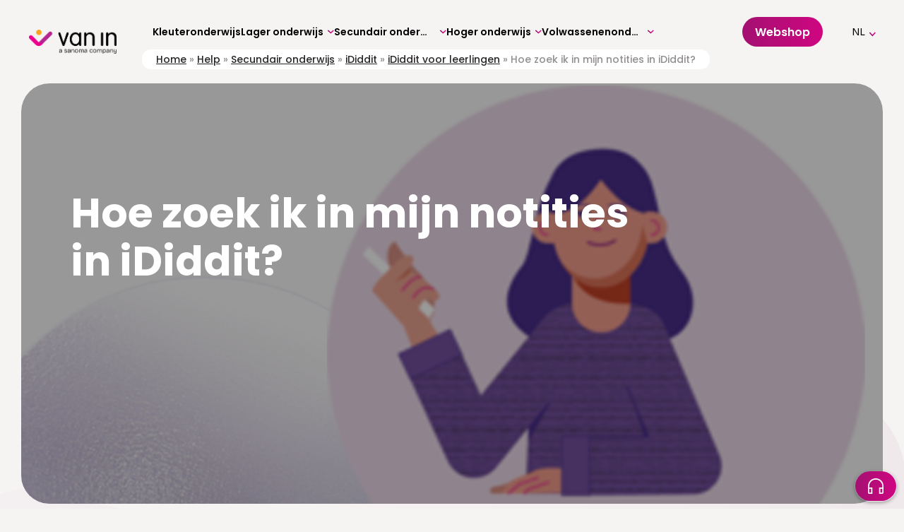

--- FILE ---
content_type: text/html; charset=UTF-8
request_url: https://www.vanin.be/help/hoe-zoek-ik-in-mijn-notities-in-ididdit/
body_size: 17045
content:


<!doctype html>
<!--[if lt IE 9]><html class="no-js no-svg ie lt-ie9 lt-ie8 lt-ie7" lang="nl-NL"> <![endif]-->
<!--[if IE 9]><html class="no-js no-svg ie ie9 lt-ie9 lt-ie8" lang="nl-NL"> <![endif]-->
<!--[if gt IE 9]><!--><html class="no-js no-svg" lang="nl-NL"> <!--<![endif]-->
<head>
    <meta charset="UTF-8" />
    <link rel="stylesheet" href="https://www.vanin.be/wp-content/themes/van-in/style.css?x59154" type="text/css" media="screen" />
    <meta http-equiv="Content-Type" content="text/html; charset=UTF-8" />
    <meta http-equiv="X-UA-Compatible" content="IE=edge">
    <meta name="viewport" content="width=device-width, initial-scale=1">
    <link rel="author" href="https://www.vanin.be/wp-content/themes/van-in/humans.txt" />
    <link rel="pingback" href="https://www.vanin.be/xmlrpc.php" />
    <link rel="profile" href="http://gmpg.org/xfn/11">
	<link rel="preconnect" href="https://fonts.googleapis.com">
	<link rel="preconnect" href="https://fonts.gstatic.com" crossorigin>
	<link href="https://fonts.googleapis.com/css2?family=Noto+Sans:ital,wght@0,100..900;1,100..900&family=Poppins:wght@500;600;700;800&display=swap" rel="stylesheet">

	<script>
		window.dataLayer = window.dataLayer || [];
		function gtag() {
			dataLayer.push(arguments);
		}
		gtag("consent", "default", {
			ad_storage: "denied",
			ad_user_data: "denied",
			ad_personalization: "denied",
			analytics_storage: "denied",
			functionality_storage: "denied",
			personalization_storage: "denied",
			security_storage: "granted",
			wait_for_update: 2000,
		});
		gtag("set", "ads_data_redaction", true);
		gtag("set", "url_passthrough", true);
	</script>
	<!-- Google tag (gtag.js) -->

	<script async src="https://www.googletagmanager.com/gtag/js?id=TAG_ID"></script>

    <meta name='robots' content='index, follow, max-image-preview:large, max-snippet:-1, max-video-preview:-1' />
<link rel="alternate" hreflang="nl" href="https://www.vanin.be/help/hoe-zoek-ik-in-mijn-notities-in-ididdit/" />
<link rel="alternate" hreflang="fr" href="https://www.vanin.be/fr/help/hoe-zoek-ik-in-mijn-notities-in-ididdit/" />
<link rel="alternate" hreflang="x-default" href="https://www.vanin.be/help/hoe-zoek-ik-in-mijn-notities-in-ididdit/" />
<script id="cookieyes" type="text/javascript" src="https://cdn-cookieyes.com/client_data/deb9a486c87afa65c3a0d462/script.js"></script>
<!-- Google Tag Manager for WordPress by gtm4wp.com -->
<script data-cfasync="false" data-pagespeed-no-defer>
	var gtm4wp_datalayer_name = "dataLayer";
	var dataLayer = dataLayer || [];
</script>
<!-- End Google Tag Manager for WordPress by gtm4wp.com -->
	<!-- This site is optimized with the Yoast SEO Premium plugin v22.8 (Yoast SEO v22.8) - https://yoast.com/wordpress/plugins/seo/ -->
	<title>Hoe zoek ik in mijn notities in iDiddit? - VAN IN</title>
	<meta name="description" content="Om een overzicht te krijgen van al die notities, ga je naar de knop ‘Alle notities’ en daar zie je dan per hoofdstuk alle notities en markeringen die je hebt toegevoegd." />
	<link rel="canonical" href="https://www.vanin.be/help/hoe-zoek-ik-in-mijn-notities-in-ididdit/" />
	<meta property="og:locale" content="nl_NL" />
	<meta property="og:type" content="article" />
	<meta property="og:title" content="Hoe zoek ik in mijn notities in iDiddit?" />
	<meta property="og:description" content="Om een overzicht te krijgen van al die notities, ga je naar de knop ‘Alle notities’ en daar zie je dan per hoofdstuk alle notities en markeringen die je hebt toegevoegd." />
	<meta property="og:url" content="https://www.vanin.be/help/hoe-zoek-ik-in-mijn-notities-in-ididdit/" />
	<meta property="og:site_name" content="VAN IN" />
	<meta property="article:publisher" content="https://www.facebook.com/uitgeverijvanin" />
	<meta property="article:modified_time" content="2024-01-19T13:52:39+00:00" />
	<meta property="og:image" content="https://www.vanin.be/wp-content/uploads/2023/02/SEFLA_iDiddit_highlight.png" />
	<meta property="og:image:width" content="673" />
	<meta property="og:image:height" content="417" />
	<meta property="og:image:type" content="image/png" />
	<meta name="twitter:card" content="summary_large_image" />
	<meta name="twitter:site" content="@UitgeverijVanIn" />
	<script type="application/ld+json" class="yoast-schema-graph">{"@context":"https://schema.org","@graph":[{"@type":"WebPage","@id":"https://www.vanin.be/help/hoe-zoek-ik-in-mijn-notities-in-ididdit/","url":"https://www.vanin.be/help/hoe-zoek-ik-in-mijn-notities-in-ididdit/","name":"Hoe zoek ik in mijn notities in iDiddit? - VAN IN","isPartOf":{"@id":"https://www.vanin.be/#website"},"primaryImageOfPage":{"@id":"https://www.vanin.be/help/hoe-zoek-ik-in-mijn-notities-in-ididdit/#primaryimage"},"image":{"@id":"https://www.vanin.be/help/hoe-zoek-ik-in-mijn-notities-in-ididdit/#primaryimage"},"thumbnailUrl":"https://www.vanin.be/wp-content/uploads/2023/02/SEFLA_iDiddit_highlight.png","datePublished":"2023-08-09T20:29:03+00:00","dateModified":"2024-01-19T13:52:39+00:00","description":"Om een overzicht te krijgen van al die notities, ga je naar de knop ‘Alle notities’ en daar zie je dan per hoofdstuk alle notities en markeringen die je hebt toegevoegd.","breadcrumb":{"@id":"https://www.vanin.be/help/hoe-zoek-ik-in-mijn-notities-in-ididdit/#breadcrumb"},"inLanguage":"nl-NL","potentialAction":[{"@type":"ReadAction","target":["https://www.vanin.be/help/hoe-zoek-ik-in-mijn-notities-in-ididdit/"]}]},{"@type":"ImageObject","inLanguage":"nl-NL","@id":"https://www.vanin.be/help/hoe-zoek-ik-in-mijn-notities-in-ididdit/#primaryimage","url":"https://www.vanin.be/wp-content/uploads/2023/02/SEFLA_iDiddit_highlight.png","contentUrl":"https://www.vanin.be/wp-content/uploads/2023/02/SEFLA_iDiddit_highlight.png","width":673,"height":417,"caption":"Secundair onderwijs online leerplatform iDiddit"},{"@type":"BreadcrumbList","@id":"https://www.vanin.be/help/hoe-zoek-ik-in-mijn-notities-in-ididdit/#breadcrumb","itemListElement":[{"@type":"ListItem","position":1,"name":"Home","item":"https://www.vanin.be/"},{"@type":"ListItem","position":2,"name":"Help","item":"https://www.vanin.be/help/"},{"@type":"ListItem","position":3,"name":"Secundair onderwijs","item":"https://www.vanin.be/help/support/secundair-onderwijs/"},{"@type":"ListItem","position":4,"name":"iDiddit","item":"https://www.vanin.be/help/support/secundair-onderwijs/ididdit/"},{"@type":"ListItem","position":5,"name":"iDiddit voor leerlingen","item":"https://www.vanin.be/help/support/secundair-onderwijs/ididdit/ididdit-voor-leerlingen/"},{"@type":"ListItem","position":6,"name":"Hoe zoek ik in mijn notities in iDiddit?"}]},{"@type":"WebSite","@id":"https://www.vanin.be/#website","url":"https://www.vanin.be/","name":"VAN IN","description":"VAN IN","publisher":{"@id":"https://www.vanin.be/#organization"},"potentialAction":[{"@type":"SearchAction","target":{"@type":"EntryPoint","urlTemplate":"https://www.vanin.be/?s={search_term_string}"},"query-input":"required name=search_term_string"}],"inLanguage":"nl-NL"},{"@type":"Organization","@id":"https://www.vanin.be/#organization","name":"Uitgeverij VAN IN","alternateName":"VAN IN","url":"https://www.vanin.be/","logo":{"@type":"ImageObject","inLanguage":"nl-NL","@id":"https://www.vanin.be/#/schema/logo/image/","url":"https://www.vanin.be/wp-content/uploads/2025/01/VANIN_logo_corporate_FullColor_pos.png","contentUrl":"https://www.vanin.be/wp-content/uploads/2025/01/VANIN_logo_corporate_FullColor_pos.png","width":4246,"height":1168,"caption":"Uitgeverij VAN IN"},"image":{"@id":"https://www.vanin.be/#/schema/logo/image/"},"sameAs":["https://www.facebook.com/uitgeverijvanin","https://x.com/UitgeverijVanIn","https://www.youtube.com/uitgeverijvanin","https://www.linkedin.com/company/uitgeverij-van-in"]}]}</script>
	<!-- / Yoast SEO Premium plugin. -->


<link rel="alternate" type="application/rss+xml" title="VAN IN &raquo; Feed" href="https://www.vanin.be/feed/" />
<script type="text/javascript">
/* <![CDATA[ */
window._wpemojiSettings = {"baseUrl":"https:\/\/s.w.org\/images\/core\/emoji\/15.0.3\/72x72\/","ext":".png","svgUrl":"https:\/\/s.w.org\/images\/core\/emoji\/15.0.3\/svg\/","svgExt":".svg","source":{"concatemoji":"https:\/\/www.vanin.be\/wp-includes\/js\/wp-emoji-release.min.js?ver=6.5.4"}};
/*! This file is auto-generated */
!function(i,n){var o,s,e;function c(e){try{var t={supportTests:e,timestamp:(new Date).valueOf()};sessionStorage.setItem(o,JSON.stringify(t))}catch(e){}}function p(e,t,n){e.clearRect(0,0,e.canvas.width,e.canvas.height),e.fillText(t,0,0);var t=new Uint32Array(e.getImageData(0,0,e.canvas.width,e.canvas.height).data),r=(e.clearRect(0,0,e.canvas.width,e.canvas.height),e.fillText(n,0,0),new Uint32Array(e.getImageData(0,0,e.canvas.width,e.canvas.height).data));return t.every(function(e,t){return e===r[t]})}function u(e,t,n){switch(t){case"flag":return n(e,"\ud83c\udff3\ufe0f\u200d\u26a7\ufe0f","\ud83c\udff3\ufe0f\u200b\u26a7\ufe0f")?!1:!n(e,"\ud83c\uddfa\ud83c\uddf3","\ud83c\uddfa\u200b\ud83c\uddf3")&&!n(e,"\ud83c\udff4\udb40\udc67\udb40\udc62\udb40\udc65\udb40\udc6e\udb40\udc67\udb40\udc7f","\ud83c\udff4\u200b\udb40\udc67\u200b\udb40\udc62\u200b\udb40\udc65\u200b\udb40\udc6e\u200b\udb40\udc67\u200b\udb40\udc7f");case"emoji":return!n(e,"\ud83d\udc26\u200d\u2b1b","\ud83d\udc26\u200b\u2b1b")}return!1}function f(e,t,n){var r="undefined"!=typeof WorkerGlobalScope&&self instanceof WorkerGlobalScope?new OffscreenCanvas(300,150):i.createElement("canvas"),a=r.getContext("2d",{willReadFrequently:!0}),o=(a.textBaseline="top",a.font="600 32px Arial",{});return e.forEach(function(e){o[e]=t(a,e,n)}),o}function t(e){var t=i.createElement("script");t.src=e,t.defer=!0,i.head.appendChild(t)}"undefined"!=typeof Promise&&(o="wpEmojiSettingsSupports",s=["flag","emoji"],n.supports={everything:!0,everythingExceptFlag:!0},e=new Promise(function(e){i.addEventListener("DOMContentLoaded",e,{once:!0})}),new Promise(function(t){var n=function(){try{var e=JSON.parse(sessionStorage.getItem(o));if("object"==typeof e&&"number"==typeof e.timestamp&&(new Date).valueOf()<e.timestamp+604800&&"object"==typeof e.supportTests)return e.supportTests}catch(e){}return null}();if(!n){if("undefined"!=typeof Worker&&"undefined"!=typeof OffscreenCanvas&&"undefined"!=typeof URL&&URL.createObjectURL&&"undefined"!=typeof Blob)try{var e="postMessage("+f.toString()+"("+[JSON.stringify(s),u.toString(),p.toString()].join(",")+"));",r=new Blob([e],{type:"text/javascript"}),a=new Worker(URL.createObjectURL(r),{name:"wpTestEmojiSupports"});return void(a.onmessage=function(e){c(n=e.data),a.terminate(),t(n)})}catch(e){}c(n=f(s,u,p))}t(n)}).then(function(e){for(var t in e)n.supports[t]=e[t],n.supports.everything=n.supports.everything&&n.supports[t],"flag"!==t&&(n.supports.everythingExceptFlag=n.supports.everythingExceptFlag&&n.supports[t]);n.supports.everythingExceptFlag=n.supports.everythingExceptFlag&&!n.supports.flag,n.DOMReady=!1,n.readyCallback=function(){n.DOMReady=!0}}).then(function(){return e}).then(function(){var e;n.supports.everything||(n.readyCallback(),(e=n.source||{}).concatemoji?t(e.concatemoji):e.wpemoji&&e.twemoji&&(t(e.twemoji),t(e.wpemoji)))}))}((window,document),window._wpemojiSettings);
/* ]]> */
</script>
<style id='wp-emoji-styles-inline-css' type='text/css'>

	img.wp-smiley, img.emoji {
		display: inline !important;
		border: none !important;
		box-shadow: none !important;
		height: 1em !important;
		width: 1em !important;
		margin: 0 0.07em !important;
		vertical-align: -0.1em !important;
		background: none !important;
		padding: 0 !important;
	}
</style>
<link rel='stylesheet' id='wp-block-library-css' href='https://www.vanin.be/wp-includes/css/dist/block-library/style.min.css?x59154&amp;ver=6.5.4' type='text/css' media='all' />
<style id='classic-theme-styles-inline-css' type='text/css'>
/*! This file is auto-generated */
.wp-block-button__link{color:#fff;background-color:#32373c;border-radius:9999px;box-shadow:none;text-decoration:none;padding:calc(.667em + 2px) calc(1.333em + 2px);font-size:1.125em}.wp-block-file__button{background:#32373c;color:#fff;text-decoration:none}
</style>
<style id='global-styles-inline-css' type='text/css'>
body{--wp--preset--color--black: #000000;--wp--preset--color--cyan-bluish-gray: #abb8c3;--wp--preset--color--white: #ffffff;--wp--preset--color--pale-pink: #f78da7;--wp--preset--color--vivid-red: #cf2e2e;--wp--preset--color--luminous-vivid-orange: #ff6900;--wp--preset--color--luminous-vivid-amber: #fcb900;--wp--preset--color--light-green-cyan: #7bdcb5;--wp--preset--color--vivid-green-cyan: #00d084;--wp--preset--color--pale-cyan-blue: #8ed1fc;--wp--preset--color--vivid-cyan-blue: #0693e3;--wp--preset--color--vivid-purple: #9b51e0;--wp--preset--gradient--vivid-cyan-blue-to-vivid-purple: linear-gradient(135deg,rgba(6,147,227,1) 0%,rgb(155,81,224) 100%);--wp--preset--gradient--light-green-cyan-to-vivid-green-cyan: linear-gradient(135deg,rgb(122,220,180) 0%,rgb(0,208,130) 100%);--wp--preset--gradient--luminous-vivid-amber-to-luminous-vivid-orange: linear-gradient(135deg,rgba(252,185,0,1) 0%,rgba(255,105,0,1) 100%);--wp--preset--gradient--luminous-vivid-orange-to-vivid-red: linear-gradient(135deg,rgba(255,105,0,1) 0%,rgb(207,46,46) 100%);--wp--preset--gradient--very-light-gray-to-cyan-bluish-gray: linear-gradient(135deg,rgb(238,238,238) 0%,rgb(169,184,195) 100%);--wp--preset--gradient--cool-to-warm-spectrum: linear-gradient(135deg,rgb(74,234,220) 0%,rgb(151,120,209) 20%,rgb(207,42,186) 40%,rgb(238,44,130) 60%,rgb(251,105,98) 80%,rgb(254,248,76) 100%);--wp--preset--gradient--blush-light-purple: linear-gradient(135deg,rgb(255,206,236) 0%,rgb(152,150,240) 100%);--wp--preset--gradient--blush-bordeaux: linear-gradient(135deg,rgb(254,205,165) 0%,rgb(254,45,45) 50%,rgb(107,0,62) 100%);--wp--preset--gradient--luminous-dusk: linear-gradient(135deg,rgb(255,203,112) 0%,rgb(199,81,192) 50%,rgb(65,88,208) 100%);--wp--preset--gradient--pale-ocean: linear-gradient(135deg,rgb(255,245,203) 0%,rgb(182,227,212) 50%,rgb(51,167,181) 100%);--wp--preset--gradient--electric-grass: linear-gradient(135deg,rgb(202,248,128) 0%,rgb(113,206,126) 100%);--wp--preset--gradient--midnight: linear-gradient(135deg,rgb(2,3,129) 0%,rgb(40,116,252) 100%);--wp--preset--font-size--small: 13px;--wp--preset--font-size--medium: 20px;--wp--preset--font-size--large: 36px;--wp--preset--font-size--x-large: 42px;--wp--preset--spacing--20: 0.44rem;--wp--preset--spacing--30: 0.67rem;--wp--preset--spacing--40: 1rem;--wp--preset--spacing--50: 1.5rem;--wp--preset--spacing--60: 2.25rem;--wp--preset--spacing--70: 3.38rem;--wp--preset--spacing--80: 5.06rem;--wp--preset--shadow--natural: 6px 6px 9px rgba(0, 0, 0, 0.2);--wp--preset--shadow--deep: 12px 12px 50px rgba(0, 0, 0, 0.4);--wp--preset--shadow--sharp: 6px 6px 0px rgba(0, 0, 0, 0.2);--wp--preset--shadow--outlined: 6px 6px 0px -3px rgba(255, 255, 255, 1), 6px 6px rgba(0, 0, 0, 1);--wp--preset--shadow--crisp: 6px 6px 0px rgba(0, 0, 0, 1);}:where(.is-layout-flex){gap: 0.5em;}:where(.is-layout-grid){gap: 0.5em;}body .is-layout-flex{display: flex;}body .is-layout-flex{flex-wrap: wrap;align-items: center;}body .is-layout-flex > *{margin: 0;}body .is-layout-grid{display: grid;}body .is-layout-grid > *{margin: 0;}:where(.wp-block-columns.is-layout-flex){gap: 2em;}:where(.wp-block-columns.is-layout-grid){gap: 2em;}:where(.wp-block-post-template.is-layout-flex){gap: 1.25em;}:where(.wp-block-post-template.is-layout-grid){gap: 1.25em;}.has-black-color{color: var(--wp--preset--color--black) !important;}.has-cyan-bluish-gray-color{color: var(--wp--preset--color--cyan-bluish-gray) !important;}.has-white-color{color: var(--wp--preset--color--white) !important;}.has-pale-pink-color{color: var(--wp--preset--color--pale-pink) !important;}.has-vivid-red-color{color: var(--wp--preset--color--vivid-red) !important;}.has-luminous-vivid-orange-color{color: var(--wp--preset--color--luminous-vivid-orange) !important;}.has-luminous-vivid-amber-color{color: var(--wp--preset--color--luminous-vivid-amber) !important;}.has-light-green-cyan-color{color: var(--wp--preset--color--light-green-cyan) !important;}.has-vivid-green-cyan-color{color: var(--wp--preset--color--vivid-green-cyan) !important;}.has-pale-cyan-blue-color{color: var(--wp--preset--color--pale-cyan-blue) !important;}.has-vivid-cyan-blue-color{color: var(--wp--preset--color--vivid-cyan-blue) !important;}.has-vivid-purple-color{color: var(--wp--preset--color--vivid-purple) !important;}.has-black-background-color{background-color: var(--wp--preset--color--black) !important;}.has-cyan-bluish-gray-background-color{background-color: var(--wp--preset--color--cyan-bluish-gray) !important;}.has-white-background-color{background-color: var(--wp--preset--color--white) !important;}.has-pale-pink-background-color{background-color: var(--wp--preset--color--pale-pink) !important;}.has-vivid-red-background-color{background-color: var(--wp--preset--color--vivid-red) !important;}.has-luminous-vivid-orange-background-color{background-color: var(--wp--preset--color--luminous-vivid-orange) !important;}.has-luminous-vivid-amber-background-color{background-color: var(--wp--preset--color--luminous-vivid-amber) !important;}.has-light-green-cyan-background-color{background-color: var(--wp--preset--color--light-green-cyan) !important;}.has-vivid-green-cyan-background-color{background-color: var(--wp--preset--color--vivid-green-cyan) !important;}.has-pale-cyan-blue-background-color{background-color: var(--wp--preset--color--pale-cyan-blue) !important;}.has-vivid-cyan-blue-background-color{background-color: var(--wp--preset--color--vivid-cyan-blue) !important;}.has-vivid-purple-background-color{background-color: var(--wp--preset--color--vivid-purple) !important;}.has-black-border-color{border-color: var(--wp--preset--color--black) !important;}.has-cyan-bluish-gray-border-color{border-color: var(--wp--preset--color--cyan-bluish-gray) !important;}.has-white-border-color{border-color: var(--wp--preset--color--white) !important;}.has-pale-pink-border-color{border-color: var(--wp--preset--color--pale-pink) !important;}.has-vivid-red-border-color{border-color: var(--wp--preset--color--vivid-red) !important;}.has-luminous-vivid-orange-border-color{border-color: var(--wp--preset--color--luminous-vivid-orange) !important;}.has-luminous-vivid-amber-border-color{border-color: var(--wp--preset--color--luminous-vivid-amber) !important;}.has-light-green-cyan-border-color{border-color: var(--wp--preset--color--light-green-cyan) !important;}.has-vivid-green-cyan-border-color{border-color: var(--wp--preset--color--vivid-green-cyan) !important;}.has-pale-cyan-blue-border-color{border-color: var(--wp--preset--color--pale-cyan-blue) !important;}.has-vivid-cyan-blue-border-color{border-color: var(--wp--preset--color--vivid-cyan-blue) !important;}.has-vivid-purple-border-color{border-color: var(--wp--preset--color--vivid-purple) !important;}.has-vivid-cyan-blue-to-vivid-purple-gradient-background{background: var(--wp--preset--gradient--vivid-cyan-blue-to-vivid-purple) !important;}.has-light-green-cyan-to-vivid-green-cyan-gradient-background{background: var(--wp--preset--gradient--light-green-cyan-to-vivid-green-cyan) !important;}.has-luminous-vivid-amber-to-luminous-vivid-orange-gradient-background{background: var(--wp--preset--gradient--luminous-vivid-amber-to-luminous-vivid-orange) !important;}.has-luminous-vivid-orange-to-vivid-red-gradient-background{background: var(--wp--preset--gradient--luminous-vivid-orange-to-vivid-red) !important;}.has-very-light-gray-to-cyan-bluish-gray-gradient-background{background: var(--wp--preset--gradient--very-light-gray-to-cyan-bluish-gray) !important;}.has-cool-to-warm-spectrum-gradient-background{background: var(--wp--preset--gradient--cool-to-warm-spectrum) !important;}.has-blush-light-purple-gradient-background{background: var(--wp--preset--gradient--blush-light-purple) !important;}.has-blush-bordeaux-gradient-background{background: var(--wp--preset--gradient--blush-bordeaux) !important;}.has-luminous-dusk-gradient-background{background: var(--wp--preset--gradient--luminous-dusk) !important;}.has-pale-ocean-gradient-background{background: var(--wp--preset--gradient--pale-ocean) !important;}.has-electric-grass-gradient-background{background: var(--wp--preset--gradient--electric-grass) !important;}.has-midnight-gradient-background{background: var(--wp--preset--gradient--midnight) !important;}.has-small-font-size{font-size: var(--wp--preset--font-size--small) !important;}.has-medium-font-size{font-size: var(--wp--preset--font-size--medium) !important;}.has-large-font-size{font-size: var(--wp--preset--font-size--large) !important;}.has-x-large-font-size{font-size: var(--wp--preset--font-size--x-large) !important;}
.wp-block-navigation a:where(:not(.wp-element-button)){color: inherit;}
:where(.wp-block-post-template.is-layout-flex){gap: 1.25em;}:where(.wp-block-post-template.is-layout-grid){gap: 1.25em;}
:where(.wp-block-columns.is-layout-flex){gap: 2em;}:where(.wp-block-columns.is-layout-grid){gap: 2em;}
.wp-block-pullquote{font-size: 1.5em;line-height: 1.6;}
</style>
<link rel='stylesheet' id='wpml-blocks-css' href='https://www.vanin.be/wp-content/plugins/wpml-multilingual-cms/dist/css/blocks/styles.css?x59154&amp;ver=4.6.9' type='text/css' media='all' />
<link rel='stylesheet' id='learndash_quiz_front_css-css' href='//www.vanin.be/wp-content/plugins/sfwd-lms/themes/legacy/templates/learndash_quiz_front.min.css?x59154&amp;ver=4.12.0' type='text/css' media='all' />
<link rel='stylesheet' id='learndash-front-css' href='//www.vanin.be/wp-content/plugins/sfwd-lms/themes/ld30/assets/css/learndash.min.css?x59154&amp;ver=4.12.0' type='text/css' media='all' />
<link rel='stylesheet' id='ldx-design-upgrade-learndash-css' href='https://www.vanin.be/wp-content/plugins/design-upgrade-pro-learndash/assets/css/ld3.css?x59154&amp;ver=2.21.1' type='text/css' media='all' />
<style id='ldx-design-upgrade-learndash-inline-css' type='text/css'>
:root{}.learndash-wrapper .ld-lesson-list .ld-item-list-item .ld-item-list-item-expanded{max-height:unset;}.learndash-wrapper .ld-lesson-list .ld-expand-button{display:none;}@media (max-width: 640px){.learndash-wrapper .ld-item-list .ld-item-list-item .ld-item-list-item-preview .ld-item-details{margin:0;padding:0;}}.ld-lesson-list .ld-section-heading,.ld-lesson-list .ld-section-heading h2{color:var(--ldx-content-lists-course-content-text-color);}.learndash-wrapper .ld-lesson-list .ld-topic-list .ld-table-list-item-preview{padding-left:3em;}.rtl .learndash-wrapper .ld-lesson-list .ld-topic-list .ld-table-list-item-preview{padding-right:3em;}.ld-course-status-not-enrolled .ld-course-status-seg-status{display:none;}.ld-course-status-not-enrolled .ld-course-status-seg-price{display:none;}.ld-focus-content{animation:300ms ease-in-out 300ms 1 normal backwards ldx-content-fadein-right;}.learndash-wrapper .ld-focus .ld-focus-main .ld-focus-content .ld-topic-status,.learndash-wrapper .ld-focus .ld-focus-main .ld-focus-content .ld-lesson-status,.learndash-wrapper .ld-focus .ld-focus-main .ld-focus-content .ld-quiz-status{display:none;}.ld-focus-content .ld-content-actions{display:none;}.ld-progress-bar .ld-progress-bar-percentage,.ultp-dashboard-course__row .ultp-dashboard-course__details .ultp-dashboard-course__right .ultp-dashboard-course__progress-bar,.ldx-plugin .ulg-manage-progress-course__row .ulg-manage-progress-course__details .ulg-manage-progress-course__right .ulg-manage-progress-course__progress-bar,.wdm-tabs-wrapper .wdm-progress-bar,body #tab-3 .ldgr-course-progress-bar,.wdm-tabs-wrapper dd.course_progress div.course_progress_blue,body .el-cls-progress .el-archive-pg-bar .el-archive-percentage,dd.uo-course-progress div.course_progress{background-image: linear-gradient(45deg,rgba(255,255,255,.15) 25%,transparent 25%,transparent 50%,rgba(255,255,255,.15) 50%,rgba(255,255,255,.15) 75%,transparent 75%,transparent) !important;background-size:1rem 1rem !important;}.ld-progress-bar-percentage,.ultp-dashboard-course__progress-bar,.ulg-manage-progress-course__progress-bar{animation:.5s ease .6s both ldx-progress-bar;}.ld-focus-header .ld-progress-stats .ld-progress-steps,.learndash-widget .ld-progress-stats .ld-progress-steps,#ld-profile .ld-progress-stats .ld-progress-steps{display:none;}.learndash-wrapper .ld-login-modal .ld-login-modal-login .ld-modal-text{display:none;}
</style>
<link rel='stylesheet' id='ldx-design-upgrade-learndash-pro-css' href='https://www.vanin.be/wp-content/plugins/design-upgrade-pro-learndash/assets/css/ld3-pro.css?x59154&amp;ver=2.21.1' type='text/css' media='all' />
<link rel='stylesheet' id='uncannyowl-learndash-toolkit-free-css' href='https://www.vanin.be/wp-content/plugins/uncanny-learndash-toolkit/src/assets/frontend/dist/bundle.min.css?x59154&amp;ver=3.6.4.8' type='text/css' media='all' />
<link rel='stylesheet' id='ultp-frontend-css' href='https://www.vanin.be/wp-content/plugins/uncanny-toolkit-pro/src/assets/dist/frontend/bundle.min.css?x59154&amp;ver=3.10' type='text/css' media='all' />
<link rel='stylesheet' id='van-in-product-lookup-css' href='https://www.vanin.be/wp-content/plugins/van_in_hubspot_product_lookup/assets/css/frontend/van-in-product-lookup.css?x59154&amp;ver=1768985554' type='text/css' media='all' />
<link rel='stylesheet' id='van-in-school-prefill-css' href='https://www.vanin.be/wp-content/plugins/van_in_hubspot_school_prefill/assets/css/frontend/van-in-school-prefill.css?x59154&amp;ver=1768985554' type='text/css' media='all' />
<link rel='stylesheet' id='wp-smart-crop-renderer-css' href='https://www.vanin.be/wp-content/plugins/wp-smartcrop/css/image-renderer.css?x59154&amp;ver=2.0.9' type='text/css' media='all' />
<link rel='stylesheet' id='jquery-dropdown-css-css' href='//www.vanin.be/wp-content/plugins/sfwd-lms/assets/css/jquery.dropdown.min.css?x59154&amp;ver=4.12.0' type='text/css' media='all' />
<link rel='stylesheet' id='learndash_lesson_video-css' href='//www.vanin.be/wp-content/plugins/sfwd-lms/themes/legacy/templates/learndash_lesson_video.min.css?x59154&amp;ver=4.12.0' type='text/css' media='all' />
<link rel='stylesheet' id='wpml-legacy-vertical-list-0-css' href='https://www.vanin.be/wp-content/plugins/wpml-multilingual-cms/templates/language-switchers/legacy-list-vertical/style.min.css?x59154&amp;ver=1' type='text/css' media='all' />
<link rel='stylesheet' id='timber-styles-css' href='https://www.vanin.be/wp-content/themes/van-in/static/assets/css/style.min.css?x59154&amp;ver=0.0.1' type='text/css' media='all' />
<link rel='stylesheet' id='lqc-learndash-quiz-customizer-css' href='https://www.vanin.be/wp-content/plugins/learndash-quiz-customizer/assets/css/quiz.css?x59154&amp;ver=2.0' type='text/css' media='all' />
<style id='lqc-learndash-quiz-customizer-inline-css' type='text/css'>
:root{}
</style>
<script type="text/javascript" id="wpml-cookie-js-extra">
/* <![CDATA[ */
var wpml_cookies = {"wp-wpml_current_language":{"value":"nl","expires":1,"path":"\/"}};
var wpml_cookies = {"wp-wpml_current_language":{"value":"nl","expires":1,"path":"\/"}};
/* ]]> */
</script>
<script type="text/javascript" src="https://www.vanin.be/wp-content/plugins/wpml-multilingual-cms/res/js/cookies/language-cookie.js?x59154&amp;ver=4.6.9" id="wpml-cookie-js" defer="defer" data-wp-strategy="defer"></script>
<script type="text/javascript" src="https://www.vanin.be/wp-includes/js/jquery/jquery.min.js?x59154&amp;ver=3.7.1" id="jquery-core-js"></script>
<script type="text/javascript" src="https://www.vanin.be/wp-includes/js/jquery/jquery-migrate.min.js?x59154&amp;ver=3.4.1" id="jquery-migrate-js"></script>
<script type="text/javascript" id="uncannyowl-learndash-toolkit-free-js-extra">
/* <![CDATA[ */
var UncannyToolkit = {"ajax":{"url":"https:\/\/www.vanin.be\/wp-admin\/admin-ajax.php","nonce":"4755f575c5"},"integrity":{"shouldPreventConcurrentLogin":false},"i18n":{"dismiss":"Dismiss","preventConcurrentLogin":"Your account has exceeded maximum concurrent login number.","error":{"generic":"Something went wrong. Please, try again"}},"modals":[]};
/* ]]> */
</script>
<script type="text/javascript" src="https://www.vanin.be/wp-content/plugins/uncanny-learndash-toolkit/src/assets/frontend/dist/bundle.min.js?x59154&amp;ver=3.6.4.8" id="uncannyowl-learndash-toolkit-free-js"></script>
<script type="text/javascript" id="ultp-frontend-js-extra">
/* <![CDATA[ */
var UncannyToolkitPro = {"restURL":"https:\/\/www.vanin.be\/wp-json\/uo_toolkit\/v1\/","nonce":"acfb6adcad"};
/* ]]> */
</script>
<script type="text/javascript" src="https://www.vanin.be/wp-content/plugins/uncanny-toolkit-pro/src/assets/dist/frontend/bundle.min.js?x59154&amp;ver=3.10" id="ultp-frontend-js"></script>
<link rel="https://api.w.org/" href="https://www.vanin.be/wp-json/" /><link rel="EditURI" type="application/rsd+xml" title="RSD" href="https://www.vanin.be/xmlrpc.php?rsd" />
<link rel='shortlink' href='https://www.vanin.be/?p=30632' />
<link rel="alternate" type="application/json+oembed" href="https://www.vanin.be/wp-json/oembed/1.0/embed?url=https%3A%2F%2Fwww.vanin.be%2Fhelp%2Fhoe-zoek-ik-in-mijn-notities-in-ididdit%2F" />
<link rel="alternate" type="text/xml+oembed" href="https://www.vanin.be/wp-json/oembed/1.0/embed?url=https%3A%2F%2Fwww.vanin.be%2Fhelp%2Fhoe-zoek-ik-in-mijn-notities-in-ididdit%2F&#038;format=xml" />
<meta name="generator" content="WPML ver:4.6.9 stt:37,4;" />

<!-- Google Tag Manager for WordPress by gtm4wp.com -->
<!-- GTM Container placement set to automatic -->
<script data-cfasync="false" data-pagespeed-no-defer type="text/javascript">
	var dataLayer_content = {"pagePostType":"faq_articles","pagePostType2":"single-faq_articles","pagePostAuthor":"Barbara De Schrijver"};
	dataLayer.push( dataLayer_content );
</script>
<script data-cfasync="false">
(function(w,d,s,l,i){w[l]=w[l]||[];w[l].push({'gtm.start':
new Date().getTime(),event:'gtm.js'});var f=d.getElementsByTagName(s)[0],
j=d.createElement(s),dl=l!='dataLayer'?'&l='+l:'';j.async=true;j.src=
'//www.googletagmanager.com/gtm.js?id='+i+dl;f.parentNode.insertBefore(j,f);
})(window,document,'script','dataLayer','GTM-PGL7JTV');
</script>
<!-- End Google Tag Manager for WordPress by gtm4wp.com --><meta name="generator" content="Elementor 3.21.8; features: e_optimized_assets_loading, e_optimized_css_loading, additional_custom_breakpoints; settings: css_print_method-external, google_font-enabled, font_display-swap">

<!-- Meta Pixel Code -->
<script type='text/javascript'>
!function(f,b,e,v,n,t,s){if(f.fbq)return;n=f.fbq=function(){n.callMethod?
n.callMethod.apply(n,arguments):n.queue.push(arguments)};if(!f._fbq)f._fbq=n;
n.push=n;n.loaded=!0;n.version='2.0';n.queue=[];t=b.createElement(e);t.async=!0;
t.src=v;s=b.getElementsByTagName(e)[0];s.parentNode.insertBefore(t,s)}(window,
document,'script','https://connect.facebook.net/en_US/fbevents.js?v=next');
</script>
<!-- End Meta Pixel Code -->

      <script type='text/javascript'>
        var url = window.location.origin + '?ob=open-bridge';
        fbq('set', 'openbridge', '1841876766029941', url);
      </script>
    <script type='text/javascript'>fbq('init', '1841876766029941', {}, {
    "agent": "wordpress-6.5.4-3.0.16"
})</script><script type='text/javascript'>
    fbq('track', 'PageView', []);
  </script>
<!-- Meta Pixel Code -->
<noscript>
<img height="1" width="1" style="display:none" alt="fbpx"
src="https://www.facebook.com/tr?id=1841876766029941&ev=PageView&noscript=1" />
</noscript>
<!-- End Meta Pixel Code -->
<link rel="icon" href="https://www.vanin.be/wp-content/uploads/2022/09/cropped-android-chrome-512x512-1-32x32.png?x59154" sizes="32x32" />
<link rel="icon" href="https://www.vanin.be/wp-content/uploads/2022/09/cropped-android-chrome-512x512-1-192x192.png?x59154" sizes="192x192" />
<link rel="apple-touch-icon" href="https://www.vanin.be/wp-content/uploads/2022/09/cropped-android-chrome-512x512-1-180x180.png?x59154" />
<meta name="msapplication-TileImage" content="https://www.vanin.be/wp-content/uploads/2022/09/cropped-android-chrome-512x512-1-270x270.png" />
		<style type="text/css" id="wp-custom-css">
			.o-hero--text-image .o-hero__inner .o-hero__column .o-hero__column__inner img.image_position_right {
	object-position: right;
}
.o-hero--text-image .o-hero__inner .o-hero__column .o-hero__column__inner img.image_position_left {
	object-position: left;
}
.o-hero--text-image .o-hero__inner .o-hero__column .o-hero__column__inner img.image_position_center {
	object-position: center;
}

.cky-banner-bottom .cky-consent-bar .cky-btn,.cky-modal .cky-preference-center .cky-btn,.cky-btn-reject {
	    border-radius: 1.75rem !important;
    align-items: center;
    display: inline-flex;
    justify-content: center;
    font-size: var(--fs-base);
    line-height: var(--lh-base);
    padding: 0.75rem 1.25rem;
    text-align: center;
    text-transform: uppercase;
    text-decoration: none;
    word-break: break-word;
    transition: 200ms!important;
}
.cky-banner-bottom .cky-consent-bar .cky-btn.cky-btn-accept,.cky-modal .cky-preference-center .cky-btn.cky-btn-accept,.cky-modal .cky-preference-center .cky-btn.cky-btn-preferences,.cky-btn-reject {
    background: linear-gradient(to right, #ec2b8a, #f04e23)!important;
    color: #ffffff !important;
    font-weight: bold;
}
.cky-banner-bottom .cky-consent-bar .cky-btn.cky-btn-customize, .cky-btn-reject {
    background: linear-gradient(to right, #ec2b8a, #f04e23) ;
    font-weight: bold;
    -webkit-background-clip: text;
    /*-webkit-text-fill-color: transparent;*/
    box-shadow: inset 0 0 0 1px #e6007e !important;
}
.cky-modal .cky-preference-center .cky-btn.cky-btn-reject {

	border-color:#ffffff !important;
}
.cky-accordion-header .cky-always-active {
	color:#e6007e !important
}		</style>
		
<body class="faq_articles-template-default single single-faq_articles postid-30632 wp-custom-logo ldx-plugin lqc-plugin locale-nl-nl elementor-default" data-template="base.twig">
	<script type="text/javascript">
/* <![CDATA[ */
(function(window,document,dataLayerName,id){
window[dataLayerName]=window[dataLayerName]||[],window[dataLayerName].push({start:(new Date).getTime(),event:"stg.start"});var scripts=document.getElementsByTagName('script')[0],tags=document.createElement('script');
function stgCreateCookie(a,b,c){var d="";if(c){var e=new Date;e.setTime(e.getTime()+24*c*60*60*1e3),d=";expires="+e.toUTCString()}document.cookie=a+"="+b+d+";path=/"}
var isStgDebug=(window.location.href.match("stg_debug")||document.cookie.match("stg_debug"))&&!window.location.href.match("stg_disable_debug");stgCreateCookie("stg_debug",isStgDebug?1:"",isStgDebug?14:-1);
var qP=[];dataLayerName!=="dataLayer"&&qP.push("data_layer_name="+dataLayerName),isStgDebug&&qP.push("stg_debug");var qPString=qP.length>0?("?"+qP.join("&")):"";
tags.async=!0,tags.src="https://vanin.containers.piwik.pro/"+id+".js"+qPString,scripts.parentNode.insertBefore(tags,scripts);
!function(a,n,i){a[n]=a[n]||{};for(var c=0;c<i.length;c++)!function(i){a[n][i]=a[n][i]||{},a[n][i].api=a[n][i].api||function(){var a=[].slice.call(arguments,0);"string"==typeof a[0]&&window[dataLayerName].push({event:n+"."+i+":"+a[0],parameters:[].slice.call(arguments,1)})}}(i[c])}(window,"ppms",["tm","cm"]);
})(window,document,'dataLayer','e70d35c0-0041-4979-a337-27a717701a02');
/* ]]> */
</script>

<!-- GTM Container placement set to automatic -->
<!-- Google Tag Manager (noscript) -->
				<noscript><iframe src="https://www.googletagmanager.com/ns.html?id=GTM-PGL7JTV" height="0" width="0" style="display:none;visibility:hidden" aria-hidden="true"></iframe></noscript>
<!-- End Google Tag Manager (noscript) -->

  <a class="skip-link screen-reader-text" href="#content">Skip to content</a>
      
	


<header class="o-header" id="header">
	<div class="o-header__mobile">
		<a class="a-logo " href="https://www.vanin.be">
    <img src="https://www.vanin.be/wp-content/uploads/2025/01/VANIN_logo_corporate_FullColor_pos.png?x59154" alt="VAN IN - a Sanoma company" alt="">
</a>
		<a class="a-logo a-logo--reverse" href="https://www.vanin.be">
    <img src="https://www.vanin.be/wp-content/uploads/2025/01/VANIN_logo_corporate_WIT.png?x59154" alt="VAN IN - a Sanoma company" alt="">
</a>

		<button class="hamburger">
	<span class="hamburger__text">Menu</span>

	<div class="hamburger__icon">
		<div class="hamburger__bars">
			<span class="bar"></span>
			<span class="bar"></span>
			<span class="bar"></span>
		</div>
	</div>
</button>
  	</div>

  	<div class="o-header__wrapper">
    	<div class="wrapper wrapper--primary">
			<div class="wrapper__inner constrict">
				<div class="a-logo__wrapper desktop">
					<a class="a-logo " href="https://www.vanin.be">
    <img src="https://www.vanin.be/wp-content/uploads/2025/01/VANIN_logo_corporate_FullColor_pos.png?x59154" alt="VAN IN - a Sanoma company" alt="">
</a>
				</div>
				<div class="wrapper--primary__inner">
					<div class="wrapper--primary__content">
						<nav id="nav-main" class="nav-main" role="navigation">
							

	<ul>
					<li class="menu-item menu-item-type-post_type menu-item-object-page menu-item-252">
				<a target="_self" class="js-anchor" href="https://www.vanin.be/kleuteronderwijs/">
					Kleuteronderwijs
				</a>

							</li>
					<li class="menu-item menu-item-type-post_type menu-item-object-page menu-item-has-children menu-item-210">
				<a target="_self" class="js-anchor" href="https://www.vanin.be/lager-onderwijs/">
					Lager onderwijs
				</a>

									<span class="menu-item-chevron js-menu-trigger-primary">	<svg width="11" height="7" viewBox="0 0 11 7" fill="none" xmlns="http://www.w3.org/2000/svg"><path d="M0.833374 1.58341L2.00004 0.416748L5.83337 4.25008L9.66671 0.416748L10.8334 1.58341L5.83337 6.58341L0.833374 1.58341Z" fill="url(#gradient2)"/><defs><linearGradient id="gradient2" x1="0.833374" y1="2.125" x2="10.8334" y2="2" gradientUnits="userSpaceOnUse"><stop stop-color="#881465"/><stop offset="1" stop-color="#EC008C"/></linearGradient></defs><defs>
			<linearGradient id="VaninGradient">
				<stop offset="15%" stop-color="#A41071" />
				<stop offset="85%" stop-color="#CF0681" />
			</linearGradient>
		</defs></svg>
</span>

					<ul class="nav-drop">
													<li class="nav-drop-item menu-item menu-item-type-post_type menu-item-object-page menu-item-9523">
								<a href="https://www.vanin.be/lager-onderwijs/bingel/" class="js-anchor">
									Bingel

																	</a>

															</li>
													<li class="nav-drop-item menu-item menu-item-type-post_type menu-item-object-page menu-item-8791">
								<a href="https://www.vanin.be/lager-onderwijs/leermiddelen/" class="js-anchor">
									Leermiddelen

																	</a>

															</li>
													<li class="nav-drop-item menu-item menu-item-type-post_type menu-item-object-page menu-item-61332">
								<a href="https://www.vanin.be/iedereenmee/" class="js-anchor">
									Nieuwe minimumdoelen

																	</a>

															</li>
													<li class="nav-drop-item focusmenu menu-item menu-item-type-post_type menu-item-object-page menu-item-63631">
								<a href="https://www.vanin.be/lager-onderwijs/vanin-dagen/" class="js-anchor">
									VAN IN-dagen

																	</a>

															</li>
													<li class="nav-drop-item menu-item menu-item-type-post_type menu-item-object-page menu-item-11782">
								<a href="https://www.vanin.be/lager-onderwijs/prijzen/" class="js-anchor">
									Prijslijsten

																	</a>

															</li>
													<li class="nav-drop-item menu-item menu-item-type-post_type menu-item-object-page menu-item-57275">
								<a href="https://www.vanin.be/lager-onderwijs/trainingen/startsessies/" class="js-anchor">
									Startsessies

																	</a>

															</li>
													<li class="nav-drop-item menu-item menu-item-type-custom menu-item-object-custom menu-item-31054">
								<a href="https://www.vanin.be/help/support/basisonderwijs/" class="js-anchor">
									Hulp en FAQ's

																	</a>

															</li>
													<li class="nav-drop-item menu-item menu-item-type-custom menu-item-object-custom menu-item-47675">
								<a href="https://www.vanin.be/lager-onderwijs/contact/" class="js-anchor">
									Contact

																	</a>

															</li>
											</ul>
							</li>
					<li class="menu-item menu-item-type-post_type menu-item-object-page menu-item-has-children menu-item-209">
				<a target="_self" class="js-anchor" href="https://www.vanin.be/secundair-onderwijs/">
					Secundair onderwijs
				</a>

									<span class="menu-item-chevron js-menu-trigger-primary">	<svg width="11" height="7" viewBox="0 0 11 7" fill="none" xmlns="http://www.w3.org/2000/svg"><path d="M0.833374 1.58341L2.00004 0.416748L5.83337 4.25008L9.66671 0.416748L10.8334 1.58341L5.83337 6.58341L0.833374 1.58341Z" fill="url(#gradient2)"/><defs><linearGradient id="gradient2" x1="0.833374" y1="2.125" x2="10.8334" y2="2" gradientUnits="userSpaceOnUse"><stop stop-color="#881465"/><stop offset="1" stop-color="#EC008C"/></linearGradient></defs><defs>
			<linearGradient id="VaninGradient">
				<stop offset="15%" stop-color="#A41071" />
				<stop offset="85%" stop-color="#CF0681" />
			</linearGradient>
		</defs></svg>
</span>

					<ul class="nav-drop">
													<li class="nav-drop-item menu-item menu-item-type-post_type menu-item-object-page menu-item-6169">
								<a href="https://www.vanin.be/secundair-onderwijs/vakken/" class="js-anchor">
									Vakken

																	</a>

															</li>
													<li class="nav-drop-item menu-item menu-item-type-post_type menu-item-object-page menu-item-54381">
								<a href="https://www.vanin.be/secundair-onderwijs/catalogus/" class="js-anchor">
									Catalogus

																	</a>

															</li>
													<li class="nav-drop-item menu-item menu-item-type-post_type menu-item-object-page menu-item-has-children menu-item-62484">
								<a href="https://www.vanin.be/secundair-onderwijs/nieuw-in-2026/" class="js-anchor">
									Nieuw in 2026

																			<span class="menu-item-chevron menu-item-chevron--sub js-menu-trigger-secondary">
												<svg width="7" height="13" viewBox="0 0 9 16" fill="none" xmlns="http://www.w3.org/2000/svg"><path d="M1.29248 0.90194C0.871654 1.32297 0.866099 1.97816 1.30683 2.42423C3.1091 4.24746 4.91786 6.06327 6.7243 7.88232C6.73124 7.87537 6.73911 7.86841 6.74606 7.86099C6.95716 7.65002 7.11549 7.4089 7.21966 7.15201C7.21966 7.15109 7.22058 7.15109 7.22058 7.15016C7.49372 6.47827 7.39789 5.69974 6.91503 5.07283C6.85531 4.99493 6.78911 4.91935 6.71782 4.84655C5.79561 3.9136 4.87249 2.98205 3.94936 2.05004C3.92807 2.02871 3.90631 2.00645 3.88501 1.98512C3.86325 1.96333 3.84149 1.94107 3.81973 1.91928C3.79798 1.89748 3.77575 1.87523 3.754 1.85297C3.69196 1.79037 3.63039 1.72823 3.56835 1.66564C3.28271 1.37908 3.0179 1.11385 2.7943 0.890348C2.3656 0.462826 1.71006 0.484157 1.29294 0.901477L1.29248 0.90194Z" fill="#B52790"/><path d="M6.92429 5.05234C7.33632 5.43813 7.76038 5.81279 8.1238 6.24588C8.94044 7.21963 8.95202 8.59215 8.09 9.5237C7.24002 10.4427 4.38125 13.2566 3.49701 14.1446C3.28915 14.3532 3.08036 14.5614 2.86971 14.7682C2.41926 15.2092 1.75863 15.2212 1.33132 14.7984C0.906332 14.3778 0.915128 13.7068 1.36188 13.2589C2.44982 12.1692 5.49191 9.13513 6.5817 8.04778C6.63309 7.99631 6.67753 7.93835 6.72568 7.88317L6.72429 7.88178C6.73124 7.87482 6.73911 7.86787 6.74605 7.86045C6.95716 7.64947 7.11549 7.40835 7.21965 7.15147L7.22058 7.14961C7.49372 6.47773 7.39789 5.69919 6.91503 5.07228C6.85531 4.99438 6.78911 4.9188 6.71781 4.846C6.68633 4.81447 6.92521 5.05188 6.92521 5.05188L6.92429 5.05234Z" fill="#EC008C"/><defs>
			<linearGradient id="VaninGradient">
				<stop offset="15%" stop-color="#A41071" />
				<stop offset="85%" stop-color="#CF0681" />
			</linearGradient>
		</defs></svg>

										</span>
																	</a>

																	<ul class="nav-drop nav-drop--subchild">
																					<li class="nav-drop-item nav-drop-item--subchild">
												<a href="https://www.vanin.be/secundair-onderwijs/nieuw-in-2026/webinars-2026/" class="js-anchor">Webinars 2026</a>
											</li>
																			</ul>
															</li>
													<li class="nav-drop-item menu-item menu-item-type-post_type menu-item-object-page menu-item-60997">
								<a href="https://www.vanin.be/secundair-onderwijs/hou-me-op-de-hoogte/" class="js-anchor">
									Hou me op de hoogte

																	</a>

															</li>
													<li class="nav-drop-item menu-item menu-item-type-post_type menu-item-object-page menu-item-has-children menu-item-10263">
								<a href="https://www.vanin.be/secundair-onderwijs/diddit-en-ididdit/" class="js-anchor">
									diddit en iDiddit

																			<span class="menu-item-chevron menu-item-chevron--sub js-menu-trigger-secondary">
												<svg width="7" height="13" viewBox="0 0 9 16" fill="none" xmlns="http://www.w3.org/2000/svg"><path d="M1.29248 0.90194C0.871654 1.32297 0.866099 1.97816 1.30683 2.42423C3.1091 4.24746 4.91786 6.06327 6.7243 7.88232C6.73124 7.87537 6.73911 7.86841 6.74606 7.86099C6.95716 7.65002 7.11549 7.4089 7.21966 7.15201C7.21966 7.15109 7.22058 7.15109 7.22058 7.15016C7.49372 6.47827 7.39789 5.69974 6.91503 5.07283C6.85531 4.99493 6.78911 4.91935 6.71782 4.84655C5.79561 3.9136 4.87249 2.98205 3.94936 2.05004C3.92807 2.02871 3.90631 2.00645 3.88501 1.98512C3.86325 1.96333 3.84149 1.94107 3.81973 1.91928C3.79798 1.89748 3.77575 1.87523 3.754 1.85297C3.69196 1.79037 3.63039 1.72823 3.56835 1.66564C3.28271 1.37908 3.0179 1.11385 2.7943 0.890348C2.3656 0.462826 1.71006 0.484157 1.29294 0.901477L1.29248 0.90194Z" fill="#B52790"/><path d="M6.92429 5.05234C7.33632 5.43813 7.76038 5.81279 8.1238 6.24588C8.94044 7.21963 8.95202 8.59215 8.09 9.5237C7.24002 10.4427 4.38125 13.2566 3.49701 14.1446C3.28915 14.3532 3.08036 14.5614 2.86971 14.7682C2.41926 15.2092 1.75863 15.2212 1.33132 14.7984C0.906332 14.3778 0.915128 13.7068 1.36188 13.2589C2.44982 12.1692 5.49191 9.13513 6.5817 8.04778C6.63309 7.99631 6.67753 7.93835 6.72568 7.88317L6.72429 7.88178C6.73124 7.87482 6.73911 7.86787 6.74605 7.86045C6.95716 7.64947 7.11549 7.40835 7.21965 7.15147L7.22058 7.14961C7.49372 6.47773 7.39789 5.69919 6.91503 5.07228C6.85531 4.99438 6.78911 4.9188 6.71781 4.846C6.68633 4.81447 6.92521 5.05188 6.92521 5.05188L6.92429 5.05234Z" fill="#EC008C"/><defs>
			<linearGradient id="VaninGradient">
				<stop offset="15%" stop-color="#A41071" />
				<stop offset="85%" stop-color="#CF0681" />
			</linearGradient>
		</defs></svg>

										</span>
																	</a>

																	<ul class="nav-drop nav-drop--subchild">
																					<li class="nav-drop-item nav-drop-item--subchild">
												<a href="https://www.vanin.be/secundair-onderwijs/diddit-en-ididdit/diddit/" class="js-anchor">diddit</a>
											</li>
																					<li class="nav-drop-item nav-drop-item--subchild">
												<a href="https://www.vanin.be/secundair-onderwijs/diddit-en-ididdit/ididdit/" class="js-anchor">iDiddit</a>
											</li>
																					<li class="nav-drop-item nav-drop-item--subchild">
												<a href="https://www.vanin.be/secundair-onderwijs/diddit-en-ididdit/ict-coordinator/" class="js-anchor">ICT-co</a>
											</li>
																			</ul>
															</li>
													<li class="nav-drop-item menu-item menu-item-type-custom menu-item-object-custom menu-item-61947">
								<a href="https://www.vanin.be/help/support/secundair-onderwijs/" class="js-anchor">
									Hulp en FAQ

																	</a>

															</li>
													<li class="nav-drop-item menu-item menu-item-type-post_type menu-item-object-page menu-item-1234">
								<a href="https://www.vanin.be/secundair-onderwijs/contact/" class="js-anchor">
									Contact

																	</a>

															</li>
											</ul>
							</li>
					<li class="menu-item menu-item-type-post_type menu-item-object-page menu-item-has-children menu-item-208">
				<a target="_self" class="js-anchor" href="https://www.vanin.be/hoger-onderwijs/">
					Hoger onderwijs
				</a>

									<span class="menu-item-chevron js-menu-trigger-primary">	<svg width="11" height="7" viewBox="0 0 11 7" fill="none" xmlns="http://www.w3.org/2000/svg"><path d="M0.833374 1.58341L2.00004 0.416748L5.83337 4.25008L9.66671 0.416748L10.8334 1.58341L5.83337 6.58341L0.833374 1.58341Z" fill="url(#gradient2)"/><defs><linearGradient id="gradient2" x1="0.833374" y1="2.125" x2="10.8334" y2="2" gradientUnits="userSpaceOnUse"><stop stop-color="#881465"/><stop offset="1" stop-color="#EC008C"/></linearGradient></defs><defs>
			<linearGradient id="VaninGradient">
				<stop offset="15%" stop-color="#A41071" />
				<stop offset="85%" stop-color="#CF0681" />
			</linearGradient>
		</defs></svg>
</span>

					<ul class="nav-drop">
													<li class="nav-drop-item menu-item menu-item-type-post_type menu-item-object-page menu-item-6314">
								<a href="https://www.vanin.be/hoger-onderwijs/publicaties/" class="js-anchor">
									Publicaties

																	</a>

															</li>
													<li class="nav-drop-item menu-item menu-item-type-post_type menu-item-object-page menu-item-10225">
								<a href="https://www.vanin.be/hoger-onderwijs/nieuw-in-2026/" class="js-anchor">
									Nieuw in 2026

																	</a>

															</li>
													<li class="nav-drop-item menu-item menu-item-type-post_type menu-item-object-page menu-item-5599">
								<a href="https://www.vanin.be/hoger-onderwijs/catalogus/" class="js-anchor">
									Catalogus

																	</a>

															</li>
													<li class="nav-drop-item menu-item menu-item-type-post_type menu-item-object-page menu-item-6487">
								<a href="https://www.vanin.be/hoger-onderwijs/blend/" class="js-anchor">
									Blend: jouw boek op maat

																	</a>

															</li>
													<li class="nav-drop-item menu-item menu-item-type-post_type menu-item-object-page menu-item-8439">
								<a href="https://www.vanin.be/hoger-onderwijs/digitaal-studiemateriaal/" class="js-anchor">
									Digitaal studiemateriaal

																	</a>

															</li>
													<li class="nav-drop-item menu-item menu-item-type-post_type menu-item-object-page menu-item-3793">
								<a href="https://www.vanin.be/hoger-onderwijs/contact/" class="js-anchor">
									Contact

																	</a>

															</li>
													<li class="nav-drop-item menu-item menu-item-type-post_type menu-item-object-page menu-item-41767">
								<a href="https://www.vanin.be/hoger-onderwijs/team-hoger-onderwijs/" class="js-anchor">
									Het team

																	</a>

															</li>
													<li class="nav-drop-item menu-item menu-item-type-post_type menu-item-object-page menu-item-50550">
								<a href="https://www.vanin.be/hoger-onderwijs/word-auteur/" class="js-anchor">
									Word auteur!

																	</a>

															</li>
											</ul>
							</li>
					<li class="menu-item menu-item-type-post_type menu-item-object-page menu-item-has-children menu-item-251">
				<a target="_self" class="js-anchor" href="https://www.vanin.be/volwassenenonderwijs/">
					Volwassenenonderwijs
				</a>

									<span class="menu-item-chevron js-menu-trigger-primary">	<svg width="11" height="7" viewBox="0 0 11 7" fill="none" xmlns="http://www.w3.org/2000/svg"><path d="M0.833374 1.58341L2.00004 0.416748L5.83337 4.25008L9.66671 0.416748L10.8334 1.58341L5.83337 6.58341L0.833374 1.58341Z" fill="url(#gradient2)"/><defs><linearGradient id="gradient2" x1="0.833374" y1="2.125" x2="10.8334" y2="2" gradientUnits="userSpaceOnUse"><stop stop-color="#881465"/><stop offset="1" stop-color="#EC008C"/></linearGradient></defs><defs>
			<linearGradient id="VaninGradient">
				<stop offset="15%" stop-color="#A41071" />
				<stop offset="85%" stop-color="#CF0681" />
			</linearGradient>
		</defs></svg>
</span>

					<ul class="nav-drop">
													<li class="nav-drop-item menu-item menu-item-type-post_type menu-item-object-page menu-item-43410">
								<a href="https://www.vanin.be/volwassenenonderwijs/publicaties/" class="js-anchor">
									Publicaties

																	</a>

															</li>
													<li class="nav-drop-item menu-item menu-item-type-post_type menu-item-object-page menu-item-42147">
								<a href="https://www.vanin.be/volwassenenonderwijs/nt2/" class="js-anchor">
									NT2

																	</a>

															</li>
													<li class="nav-drop-item menu-item menu-item-type-post_type menu-item-object-page menu-item-10326">
								<a href="https://www.vanin.be/volwassenenonderwijs/contact-volwassenenonderwijs/" class="js-anchor">
									Contact

																	</a>

															</li>
											</ul>
							</li>
			</ul>
						</nav>
						<nav id="nav-secondary" class="nav-secondary mobile" role="navigation">
							

	<ul>
					<li class="menu-item menu-item-type-post_type menu-item-object-page menu-item-269">
				<a target="_self" class="js-anchor" href="https://www.vanin.be/over-van-in/">
					Over VAN IN
				</a>

							</li>
					<li class="menu-item menu-item-type-custom menu-item-object-custom menu-item-3340">
				<a target="_self" class="js-anchor" href="/werken-bij-van-in/">
					Vacatures
				</a>

							</li>
					<li class="menu-item menu-item-type-post_type menu-item-object-page menu-item-268">
				<a target="_self" class="js-anchor" href="https://www.vanin.be/auteurs/">
					Auteurs
				</a>

							</li>
					<li class="menu-item menu-item-type-post_type menu-item-object-page menu-item-11714">
				<a target="_self" class="js-anchor" href="https://www.vanin.be/nieuwsoverzicht/">
					Nieuws
				</a>

							</li>
					<li class="menu-item menu-item-type-post_type menu-item-object-page menu-item-270">
				<a target="_self" class="js-anchor" href="https://www.vanin.be/pers/">
					Pers
				</a>

							</li>
					<li class="menu-item menu-item-type-post_type menu-item-object-page menu-item-5263">
				<a target="_self" class="js-anchor" href="https://www.vanin.be/contact/">
					Contact
				</a>

							</li>
					<li class="menu-item menu-item-type-custom menu-item-object-custom menu-item-54264">
				<a target="_self" class="js-anchor" href="https://webshop.vanin.be/">
					Webshop
				</a>

							</li>
					<li class="menu-item menu-item-type-post_type menu-item-object-page menu-item-49639">
				<a target="_self" class="js-anchor" href="https://www.vanin.be/meldpunt-gevoelige-onderwerpen/">
					Meldpunt gevoelige onderwerpen
				</a>

							</li>
			</ul>
															<nav class="nav-social mobile">
									<span>Volg ons op</span>
									<ul class="m-socials">
																					<li class="facebook">
												<a href="https://www.facebook.com/uitgeverijvanin" target="_blank">
														<span class="icon" aria-hidden="true">
		
		
		
		
		
		
		
		
		
		
		
		
						<svg width="24" height="25" viewBox="0 0 24 25" fill="none" xmlns="http://www.w3.org/2000/svg"><path d="M22.9996 12.4744C22.9996 6.39943 18.0747 1.47461 11.9998 1.47461C5.92482 1.47461 1 6.39943 1 12.4744C1 17.6328 4.55161 21.9615 9.34267 23.1503V15.8359H7.07452V12.4744H9.34267V11.0259C9.34267 7.28205 11.0371 5.54673 14.7128 5.54673C15.4097 5.54673 16.6122 5.68357 17.1041 5.81996V8.8669C16.8445 8.83962 16.3935 8.82598 15.8334 8.82598C14.0299 8.82598 13.333 9.50929 13.333 11.2855V12.4744H16.9259L16.3086 15.8359H13.333V23.3937C18.7796 22.7359 23 18.0984 23 12.4744H22.9996Z" fill="white"/><defs>
			<linearGradient id="VaninGradient">
				<stop offset="15%" stop-color="#A41071" />
				<stop offset="85%" stop-color="#CF0681" />
			</linearGradient>
		</defs></svg>

		
		
		
		
		
		
		
		
		
		
		
		
		
		
		
		
		
		
		
		
		
		
		
		
		
		
		
		
		
		
		
		
		
		
		
		
		
		
		
		
		
		
		
		
		
		
		
		
		
		
		
		
		
		
		
		
		
		
		
		
		
		
		
		
		
		
		
		
		
		
		
		
		

		

		

		

		

		

		

		

		

		

		

		

		

		

		

		

		

		

		

		

		
		
		
		

		

		

		

		

		

		

		

		

		

		

		

		

		

		

		

		

		

		

		

		

		

		

		

		

		

		

		

		

		

		

		

		

		

		

		

		

		

		
		

		
		
		

	</span>

												</a>
											</li>
																					<li class="youtube">
												<a href="https://www.youtube.com/uitgeverijvanin" target="_blank">
														<span class="icon" aria-hidden="true">
		
		
		
		
		
		
		
		
		
		
		
		
		
		
		
						<svg width="24" height="25" viewBox="0 0 24 25" fill="none" xmlns="http://www.w3.org/2000/svg"><path fill-rule="evenodd" clip-rule="evenodd" d="M20.9876 4.90552C21.9778 5.17059 22.7559 5.94874 23.021 6.93894H23.0191C23.5 8.73191 23.5 12.475 23.5 12.475C23.5 12.475 23.5 16.2181 23.0191 18.0111C22.754 19.0013 21.9759 19.7794 20.9857 20.0445C19.1927 20.5254 12 20.5254 12 20.5254C12 20.5254 4.80729 20.5254 3.01432 20.0445C2.02412 19.7794 1.24597 19.0013 0.980902 18.0111C0.5 16.2181 0.5 12.475 0.5 12.475C0.5 12.475 0.5 8.73191 0.980902 6.93894C1.24597 5.94874 2.02412 5.17059 3.01432 4.90552C4.80729 4.42462 12 4.42462 12 4.42462C12 4.42462 19.1927 4.42462 20.9876 4.90552ZM15.6764 12.475L9.69922 15.9246V9.02533L15.6764 12.475Z" fill="white"/><defs>
			<linearGradient id="VaninGradient">
				<stop offset="15%" stop-color="#A41071" />
				<stop offset="85%" stop-color="#CF0681" />
			</linearGradient>
		</defs></svg>

		
		
		
		
		
		
		
		
		
		
		
		
		
		
		
		
		
		
		
		
		
		
		
		
		
		
		
		
		
		
		
		
		
		
		
		
		
		
		
		
		
		
		
		
		
		
		
		
		
		
		
		
		
		
		
		
		
		
		
		
		
		
		
		
		
		
		
		
		
		

		

		

		

		

		

		

		

		

		

		

		

		

		

		

		

		

		

		

		

		
		
		
		

		

		

		

		

		

		

		

		

		

		

		

		

		

		

		

		

		

		

		

		

		

		

		

		

		

		

		

		

		

		

		

		

		

		

		

		

		

		
		

		
		
		

	</span>

												</a>
											</li>
																					<li class="linkedin">
												<a href="https://www.linkedin.com/company/uitgeverij-van-in" target="_blank">
														<span class="icon" aria-hidden="true">
		
		
		
		
		
		
		
		
		
		
		
		
		
		
						<svg width="24" height="25" viewBox="0 0 24 25" fill="none" xmlns="http://www.w3.org/2000/svg"><path fill-rule="evenodd" clip-rule="evenodd" d="M20.1667 22.9746H3.83333C2.54467 22.9746 1.5 21.9299 1.5 20.6413V4.30794C1.5 3.01928 2.54467 1.97461 3.83333 1.97461H20.1667C21.4553 1.97461 22.5 3.01928 22.5 4.30794V20.6413C22.5 21.9299 21.4553 22.9746 20.1667 22.9746ZM16.4684 20.0579H19.5846V13.6562C19.5846 10.9475 18.0492 9.63788 15.9045 9.63788C13.7589 9.63788 12.8559 11.3088 12.8559 11.3088V9.94679H9.85269V20.0579H12.8559V14.7502C12.8559 13.328 13.5106 12.4817 14.7636 12.4817C15.9154 12.4817 16.4684 13.295 16.4684 14.7502V20.0579ZM4.41797 6.75703C4.41797 7.78739 5.2469 8.62282 6.26986 8.62282C7.29282 8.62282 8.12126 7.78739 8.12126 6.75703C8.12126 5.72667 7.29282 4.89124 6.26986 4.89124C5.2469 4.89124 4.41797 5.72667 4.41797 6.75703ZM7.85071 20.0579H4.71913V9.94679H7.85071V20.0579Z" fill="white"/><defs>
			<linearGradient id="VaninGradient">
				<stop offset="15%" stop-color="#A41071" />
				<stop offset="85%" stop-color="#CF0681" />
			</linearGradient>
		</defs></svg>

		
		
		
		
		
		
		
		
		
		
		
		
		
		
		
		
		
		
		
		
		
		
		
		
		
		
		
		
		
		
		
		
		
		
		
		
		
		
		
		
		
		
		
		
		
		
		
		
		
		
		
		
		
		
		
		
		
		
		
		
		
		
		
		
		
		
		
		
		
		
		

		

		

		

		

		

		

		

		

		

		

		

		

		

		

		

		

		

		

		

		
		
		
		

		

		

		

		

		

		

		

		

		

		

		

		

		

		

		

		

		

		

		

		

		

		

		

		

		

		

		

		

		

		

		

		

		

		

		

		

		

		
		

		
		
		

	</span>

												</a>
											</li>
																					<li class="twitter">
												<a href="https://twitter.com/UitgeverijVanIn" target="_blank">
														<span class="icon" aria-hidden="true">
		
		
		
		
		
		
		
		
		
		
		
		
		
		
		
		
		
		
		
		
		
		
		
		
		
		
		
		
		
		
		
		
		
		
		
		
		
		
		
		
		
		
		
		
		
		
		
		
		
		
		
		
		
		
		
		
		
		
		
		
		
		
		
		
		
		
		
		
		
		
		
		
		
		
		
		
		
		
		
		
		
		
		
		
		

		

		

		

		

		

		

		

		

		

		

		

		

		

		

		

		

		

		

		

		
		
		
		

		

		

		

		

		

		

		

		

		

		

		

		

		

		

		

		

		

		

		

		

		

		

		

		

		

		

		

		

		

		

		

		

		

		

		

		

		

		
		

		
		
		

	</span>

												</a>
											</li>
																			</ul>
								</nav>

													</nav>


						<!-- #nav -->
						<div class="buttons desktop">
															<div class="button__wrapper">
									<a class="a-button a-button--primary a-button--customer-service desktop-lg" href="https://www.vanin.be/contact/" target="">
										<div class="a-button__inner">
												<svg version="1.1" xmlns="http://www.w3.org/2000/svg" xmlns:xlink="http://www.w3.org/1999/xlink" width="16" height="16"
		 viewBox="0 0 36 36" style="enable-background:new 0 0 36 36;" xml:space="preserve">
	<path d="M10.4,36H3c-0.8,0-1.5-0.3-2.1-0.9C0.3,34.5,0,33.8,0,33V18c0-2.5,0.5-4.8,1.4-7s2.2-4.1,3.8-5.7S8.8,2.4,11,1.4
	c2.2-1,4.5-1.4,7-1.4s4.8,0.5,7,1.4s4.1,2.2,5.7,3.8s2.9,3.5,3.8,5.7c1,2.2,1.4,4.5,1.4,7v15c0,0.8-0.3,1.5-0.9,2.1
	C34.5,35.7,33.8,36,33,36h-7.4V21.2H33V18c0-4.2-1.5-7.7-4.4-10.6S22.2,3,18,3S10.3,4.5,7.4,7.4S3,13.8,3,18v3.2h7.4V36z M7.4,24.2
	H3V33h4.4V24.2z M28.6,24.2V33H33v-8.8H28.6z M28.6,24.2H33H28.6z M7.4,24.2H3H7.4z"/>
	<defs>
			<linearGradient id="VaninGradient">
				<stop offset="15%" stop-color="#A41071" />
				<stop offset="85%" stop-color="#CF0681" />
			</linearGradient>
		</defs></svg>

										</div>
									</a>

									<a class="a-button a-button--customer-service desktop-sm" href="https://www.vanin.be/contact/" target="">
										<div class="a-button__inner">
												<svg version="1.1" xmlns="http://www.w3.org/2000/svg" xmlns:xlink="http://www.w3.org/1999/xlink" width="16" height="16"
		 viewBox="0 0 36 36" style="enable-background:new 0 0 36 36;" xml:space="preserve">
	<path d="M10.4,36H3c-0.8,0-1.5-0.3-2.1-0.9C0.3,34.5,0,33.8,0,33V18c0-2.5,0.5-4.8,1.4-7s2.2-4.1,3.8-5.7S8.8,2.4,11,1.4
	c2.2-1,4.5-1.4,7-1.4s4.8,0.5,7,1.4s4.1,2.2,5.7,3.8s2.9,3.5,3.8,5.7c1,2.2,1.4,4.5,1.4,7v15c0,0.8-0.3,1.5-0.9,2.1
	C34.5,35.7,33.8,36,33,36h-7.4V21.2H33V18c0-4.2-1.5-7.7-4.4-10.6S22.2,3,18,3S10.3,4.5,7.4,7.4S3,13.8,3,18v3.2h7.4V36z M7.4,24.2
	H3V33h4.4V24.2z M28.6,24.2V33H33v-8.8H28.6z M28.6,24.2H33H28.6z M7.4,24.2H3H7.4z"/>
	<defs>
			<linearGradient id="VaninGradient">
				<stop offset="15%" stop-color="#A41071" />
				<stop offset="85%" stop-color="#CF0681" />
			</linearGradient>
		</defs></svg>

										</div>
									</a>
								</div>
							
							
													
	
	<a
		class="a-button a-button--primary js-anchor "
					href="https://webshop.vanin.be/"
			target="_blank"
						
	>
		<div class="a-button__inner">
			
							<span>Webshop</span>
					</div>
	</a>

													</div>

													<ul class="m-lang-switch">
																	<li>
										<a clas="" href="https://www.vanin.be/">NL</a>

										<span class="menu-item-chevron">	<svg width="11" height="7" viewBox="0 0 11 7" fill="none" xmlns="http://www.w3.org/2000/svg"><path d="M0.833374 1.58341L2.00004 0.416748L5.83337 4.25008L9.66671 0.416748L10.8334 1.58341L5.83337 6.58341L0.833374 1.58341Z" fill="url(#gradient2)"/><defs><linearGradient id="gradient2" x1="0.833374" y1="2.125" x2="10.8334" y2="2" gradientUnits="userSpaceOnUse"><stop stop-color="#881465"/><stop offset="1" stop-color="#EC008C"/></linearGradient></defs><defs>
			<linearGradient id="VaninGradient">
				<stop offset="15%" stop-color="#A41071" />
				<stop offset="85%" stop-color="#CF0681" />
			</linearGradient>
		</defs></svg>
</span>
									</li>
																	<li>
										<a clas="" href="https://www.vanin.be/fr/">FR</a>

										<span class="menu-item-chevron">	<svg width="11" height="7" viewBox="0 0 11 7" fill="none" xmlns="http://www.w3.org/2000/svg"><path d="M0.833374 1.58341L2.00004 0.416748L5.83337 4.25008L9.66671 0.416748L10.8334 1.58341L5.83337 6.58341L0.833374 1.58341Z" fill="url(#gradient2)"/><defs><linearGradient id="gradient2" x1="0.833374" y1="2.125" x2="10.8334" y2="2" gradientUnits="userSpaceOnUse"><stop stop-color="#881465"/><stop offset="1" stop-color="#EC008C"/></linearGradient></defs><defs>
			<linearGradient id="VaninGradient">
				<stop offset="15%" stop-color="#A41071" />
				<stop offset="85%" stop-color="#CF0681" />
			</linearGradient>
		</defs></svg>
</span>
									</li>
								
								<div class="menu">
																			<li>
											<a class="" href="https://www.vanin.be/">NL</a>
										</li>
																			<li>
											<a class="" href="https://www.vanin.be/fr/">FR</a>
										</li>
																	</div>
							</ul>
											</div>
					<div class="wrapper--primary__breadcrumb">
													<div class="o-header__breadcrumbs">
								<div class="wrapper wrapper--breadcrumbs">
									<div class="wrapper--breadcrumbs__inner">
										<div id="breadcrumbs"><span><span><a href="https://www.vanin.be/">Home</a></span> » <span><a href="https://www.vanin.be/help/">Help</a></span> » <span><a href="https://www.vanin.be/help/support/secundair-onderwijs/">Secundair onderwijs</a></span> » <span><a href="https://www.vanin.be/help/support/secundair-onderwijs/ididdit/">iDiddit</a></span> » <span><a href="https://www.vanin.be/help/support/secundair-onderwijs/ididdit/ididdit-voor-leerlingen/">iDiddit voor leerlingen</a></span> » <span class="breadcrumb_last" aria-current="page">Hoe zoek ik in mijn notities in iDiddit?</span></span></div>
									</div>
								</div>
							</div>
											</div>
				</div>

      		</div>
    	</div>

		<div class="wrapper wrapper--submenu">
			<div class="back-button__wrapper">
				<span class="back-button">	<svg width="7" height="10" viewBox="0 0 7 10" fill="none" xmlns="http://www.w3.org/2000/svg"><path d="M5.16634 1.01993e-07L6.33301 1.16667L2.49967 5L6.33301 8.83333L5.16634 10L0.166341 5L5.16634 1.01993e-07Z" fill="url(#paint0_linear_83_421)"/><defs><linearGradient id="paint0_linear_83_421" x1="5.7497" y1="10" x2="6.33301" y2="-0.5" gradientUnits="userSpaceOnUse"><stop stop-color="#881465"/><stop offset="1" stop-color="#EC008C"/></linearGradient></defs><defs>
			<linearGradient id="VaninGradient">
				<stop offset="15%" stop-color="#A41071" />
				<stop offset="85%" stop-color="#CF0681" />
			</linearGradient>
		</defs></svg>
</span>
				<span class="parent-title"></span>
			</div>

			<div class="submenu__wrapper">
				<ul class="submenu"></ul>
			</div>
		</div>

	</div>
</header>
  
  <section id="content" role="main" class="content-wrapper">
    <div class="wrapper ">
      	<div class="content-wrapper">
		<article class="post-type-" id="post-">
			  	
<section class="o-hero-home section" >
	<div class="o-hero-home__inner constrict o-hero-home--overlay" style="background-image: url('https://www.vanin.be/wp-content/uploads/2023/07/FAQ_header.png');">
		<div class="o-hero-home__content">
			<h1 class="o-hero-home__heading">Hoe zoek ik in mijn notities in iDiddit?</h1>
			<h2 class="o-hero-home__subheading"></h2>
			<p class="o-hero-home__text"></p>

			<div class="o-hero-home__buttons">
				
							</div>
	</div>
  	</div>
</section>
			<div class="content-wrapper">
				<article class="post-type-" id="post-">
					  
			<section class="
	o-image-text
	 align-left	 v-align-center	 ratio-1-2"
	>
  <div class="o-image-text__inner constrict">
    <div class="o-image-text__column o-image-text__column--text js-text-anchors">
		
					  <div class="wysiwyg js-text-anchors">
    <p>Door op de knop &#8216;<strong>Alle notities</strong>&#8216; te klikken, kom je in een handig overzicht terecht. Daar staan al je notities gegroepeerd per hoofdstuk en subhoofdstuk. In de menus bovenaan kun je het gewenste hoofdstuk selecteren, maar ook zoeken naar specifieke inhoud. Stel dat je bijvoorbeeld regelmatig &#8216;Kennen voor het examen&#8217; hebt genoteerd, dan vind je alle lesblokken in kwestie zo makkelijk terug. Of zoek op sleutelwoorden als je vergeten bent in welk hoofdstuk die bepaalde term aan bod kwam.</p>
<p>&nbsp;</p>
<p>Als je op de titel van het (sub)hoofdstuk klikt, kom je in de lesinhoud terecht waar de weergegeven notities bij horen. Om terug te gaan naar het Lesmateriaal, kun je dit scherm ook sluiten door op de link &#8216;Minimaliseren&#8217; te klikken.</p>

  </div>
		
		
		
		    </div>

    <div class="o-image-text__column o-image-text__column--image">
		<div class="o-image-text__column-inner">
												<img src="https://www.vanin.be/wp-content/uploads/2023/08/Schermafbeelding-2023-08-09-om-16.30.06.png?x59154" alt="" class="image_contain image_position_center">
									</div>
    </div>
  </div>
</section>
  

<section class=" o-cta-knowledge section" >
	<div class="o-cta-knowledge__inner constrict">
					<h2 class="o-cta-knowledge__title">
				Geen antwoord op je vraag gevonden?
			</h2>
				<div class="o-cta-knowledge__sections">
																																		<a class="o-cta-knowledge__section js-anchor" href="https://www.vanin.be/secundair-onderwijs/contact/#steleenvraag" target="_blank">
						<div class="o-cta-knowledge__icon">
								<span class="icon" aria-hidden="true">
		
		
		
		
		
		
		
		
		
		
		
		
		
		
		
		
		
		
		
		
		
		
		
		
		
		
		
		
		
		
		
		
		
		
		
		
		
		
		
		
		
		
		
		
		
		
		
		
		
		
		
		
		
		
		
		
		
		
						<svg width="20" height="13" x="0" y="0" viewBox="0 0 37.6 29.6" style="enable-background:new 0 0 37.6 29.6;"><path d="M0,8.8v15.4c0,3,2.4,5.4,5.4,5.4h26.9c3,0,5.4-2.4,5.4-5.4V8.8l-16,9.8c-1.7,1.1-3.9,1.1-5.6,0L0,8.8z"/><path d="M37.6,5.7V5.4c0-3-2.4-5.4-5.4-5.4H5.4C2.4,0,0,2.4,0,5.4v0.3l17.4,10.7c0.9,0.5,2,0.5,2.8,0L37.6,5.7z"/></svg>

		
		
		
		
		
		
		
		
		
		
		
		
		
		
		
		
		
		
		
		
		
		
		
		
		
		
		

		

		

		

		

		

		

		

		

		

		

		

		

		

		

		

		

		

		

		

		
		
		
		

		

		

		

		

		

		

		

		

		

		

		

		

		

		

		

		

		

		

		

		

		

		

		

		

		

		

		

		

		

		

		

		

		

		

		

		

		

		
		

		
		
		

	</span>

						</div>

						<div class="o-cta-knowledge__content">
							<h4>Stel je vraag aan de klantendienst</h4>
							<p>Klik hier, vul het formulier in en we nemen zo snel mogelijk contact met je op.</p>
																				
	
	<button
		class="a-button a-button--secondary js-anchor "
					type="button"
						
	>
		<div class="a-button__inner">
								<span class="icon" aria-hidden="true">
		
		
		
		
						<svg width="7" height="13" viewBox="0 0 9 16" fill="none" xmlns="http://www.w3.org/2000/svg"><path d="M1.29248 0.90194C0.871654 1.32297 0.866099 1.97816 1.30683 2.42423C3.1091 4.24746 4.91786 6.06327 6.7243 7.88232C6.73124 7.87537 6.73911 7.86841 6.74606 7.86099C6.95716 7.65002 7.11549 7.4089 7.21966 7.15201C7.21966 7.15109 7.22058 7.15109 7.22058 7.15016C7.49372 6.47827 7.39789 5.69974 6.91503 5.07283C6.85531 4.99493 6.78911 4.91935 6.71782 4.84655C5.79561 3.9136 4.87249 2.98205 3.94936 2.05004C3.92807 2.02871 3.90631 2.00645 3.88501 1.98512C3.86325 1.96333 3.84149 1.94107 3.81973 1.91928C3.79798 1.89748 3.77575 1.87523 3.754 1.85297C3.69196 1.79037 3.63039 1.72823 3.56835 1.66564C3.28271 1.37908 3.0179 1.11385 2.7943 0.890348C2.3656 0.462826 1.71006 0.484157 1.29294 0.901477L1.29248 0.90194Z" fill="#B52790"/><path d="M6.92429 5.05234C7.33632 5.43813 7.76038 5.81279 8.1238 6.24588C8.94044 7.21963 8.95202 8.59215 8.09 9.5237C7.24002 10.4427 4.38125 13.2566 3.49701 14.1446C3.28915 14.3532 3.08036 14.5614 2.86971 14.7682C2.41926 15.2092 1.75863 15.2212 1.33132 14.7984C0.906332 14.3778 0.915128 13.7068 1.36188 13.2589C2.44982 12.1692 5.49191 9.13513 6.5817 8.04778C6.63309 7.99631 6.67753 7.93835 6.72568 7.88317L6.72429 7.88178C6.73124 7.87482 6.73911 7.86787 6.74605 7.86045C6.95716 7.64947 7.11549 7.40835 7.21965 7.15147L7.22058 7.14961C7.49372 6.47773 7.39789 5.69919 6.91503 5.07228C6.85531 4.99438 6.78911 4.9188 6.71781 4.846C6.68633 4.81447 6.92521 5.05188 6.92521 5.05188L6.92429 5.05234Z" fill="#EC008C"/><defs>
			<linearGradient id="VaninGradient">
				<stop offset="15%" stop-color="#A41071" />
				<stop offset="85%" stop-color="#CF0681" />
			</linearGradient>
		</defs></svg>

		
		
		
		
		
		
		
		
		
		
		
		
		
		
		
		
		
		
		
		
		
		
		
		
		
		
		
		
		
		
		
		
		
		
		
		
		
		
		
		
		
		
		
		
		
		
		
		
		
		
		
		
		
		
		
		
		
		
		
		
		
		
		
		
		
		
		
		
		
		
		
		
		
		
		
		
		
		
		
		
		

		

		

		

		

		

		

		

		

		

		

		

		

		

		

		

		

		

		

		

		
		
		
		

		

		

		

		

		

		

		

		

		

		

		

		

		

		

		

		

		

		

		

		

		

		

		

		

		

		

		

		

		

		

		

		

		

		

		

		

		

		
		

		
		
		

	</span>

			
							<span>Contacteer klantendienst</span>
					</div>
	</button>

													</div>
					</a>
																																		<a class="o-cta-knowledge__section js-anchor" href="https://www.vanin.be/secundair-onderwijs/contact/#maakeenafspraak" target="_blank">
						<div class="o-cta-knowledge__icon">
								<span class="icon" aria-hidden="true">
		
		
		
		
		
		
		
		
		
		
		
		
		
		
		
		
		
		
		
		
		
		
		
		
		
		
		
		
		
		
		
		
		
		
		
		
		
		
		
		
		
		
		
		
		
		
		
		
		
		
		
		
		
		
		
		
		
		
						<svg width="20" height="13" x="0" y="0" viewBox="0 0 37.6 29.6" style="enable-background:new 0 0 37.6 29.6;"><path d="M0,8.8v15.4c0,3,2.4,5.4,5.4,5.4h26.9c3,0,5.4-2.4,5.4-5.4V8.8l-16,9.8c-1.7,1.1-3.9,1.1-5.6,0L0,8.8z"/><path d="M37.6,5.7V5.4c0-3-2.4-5.4-5.4-5.4H5.4C2.4,0,0,2.4,0,5.4v0.3l17.4,10.7c0.9,0.5,2,0.5,2.8,0L37.6,5.7z"/></svg>

		
		
		
		
		
		
		
		
		
		
		
		
		
		
		
		
		
		
		
		
		
		
		
		
		
		
		

		

		

		

		

		

		

		

		

		

		

		

		

		

		

		

		

		

		

		

		
		
		
		

		

		

		

		

		

		

		

		

		

		

		

		

		

		

		

		

		

		

		

		

		

		

		

		

		

		

		

		

		

		

		

		

		

		

		

		

		

		
		

		
		
		

	</span>

						</div>

						<div class="o-cta-knowledge__content">
							<h4>Ontmoet je educatief adviseur</h4>
							<p>Klik hier en ontdek de educatief adviseur voor jouw regio.</p>
																				
	
	<button
		class="a-button a-button--secondary js-anchor "
					type="button"
						
	>
		<div class="a-button__inner">
								<span class="icon" aria-hidden="true">
		
		
		
		
						<svg width="7" height="13" viewBox="0 0 9 16" fill="none" xmlns="http://www.w3.org/2000/svg"><path d="M1.29248 0.90194C0.871654 1.32297 0.866099 1.97816 1.30683 2.42423C3.1091 4.24746 4.91786 6.06327 6.7243 7.88232C6.73124 7.87537 6.73911 7.86841 6.74606 7.86099C6.95716 7.65002 7.11549 7.4089 7.21966 7.15201C7.21966 7.15109 7.22058 7.15109 7.22058 7.15016C7.49372 6.47827 7.39789 5.69974 6.91503 5.07283C6.85531 4.99493 6.78911 4.91935 6.71782 4.84655C5.79561 3.9136 4.87249 2.98205 3.94936 2.05004C3.92807 2.02871 3.90631 2.00645 3.88501 1.98512C3.86325 1.96333 3.84149 1.94107 3.81973 1.91928C3.79798 1.89748 3.77575 1.87523 3.754 1.85297C3.69196 1.79037 3.63039 1.72823 3.56835 1.66564C3.28271 1.37908 3.0179 1.11385 2.7943 0.890348C2.3656 0.462826 1.71006 0.484157 1.29294 0.901477L1.29248 0.90194Z" fill="#B52790"/><path d="M6.92429 5.05234C7.33632 5.43813 7.76038 5.81279 8.1238 6.24588C8.94044 7.21963 8.95202 8.59215 8.09 9.5237C7.24002 10.4427 4.38125 13.2566 3.49701 14.1446C3.28915 14.3532 3.08036 14.5614 2.86971 14.7682C2.41926 15.2092 1.75863 15.2212 1.33132 14.7984C0.906332 14.3778 0.915128 13.7068 1.36188 13.2589C2.44982 12.1692 5.49191 9.13513 6.5817 8.04778C6.63309 7.99631 6.67753 7.93835 6.72568 7.88317L6.72429 7.88178C6.73124 7.87482 6.73911 7.86787 6.74605 7.86045C6.95716 7.64947 7.11549 7.40835 7.21965 7.15147L7.22058 7.14961C7.49372 6.47773 7.39789 5.69919 6.91503 5.07228C6.85531 4.99438 6.78911 4.9188 6.71781 4.846C6.68633 4.81447 6.92521 5.05188 6.92521 5.05188L6.92429 5.05234Z" fill="#EC008C"/><defs>
			<linearGradient id="VaninGradient">
				<stop offset="15%" stop-color="#A41071" />
				<stop offset="85%" stop-color="#CF0681" />
			</linearGradient>
		</defs></svg>

		
		
		
		
		
		
		
		
		
		
		
		
		
		
		
		
		
		
		
		
		
		
		
		
		
		
		
		
		
		
		
		
		
		
		
		
		
		
		
		
		
		
		
		
		
		
		
		
		
		
		
		
		
		
		
		
		
		
		
		
		
		
		
		
		
		
		
		
		
		
		
		
		
		
		
		
		
		
		
		
		

		

		

		

		

		

		

		

		

		

		

		

		

		

		

		

		

		

		

		

		
		
		
		

		

		

		

		

		

		

		

		

		

		

		

		

		

		

		

		

		

		

		

		

		

		

		

		

		

		

		

		

		

		

		

		

		

		

		

		

		

		
		

		
		
		

	</span>

			
							<span>Contacteer je adviseur</span>
					</div>
	</button>

													</div>
					</a>
					</div>
	</div>
</section>
  				</article>
			</div>
		</article>
	</div>
    </div>
      </section>

        	
<footer class="o-footer">
	<div class="o-footer__top">
		<div class="o-footer__inner constrict">
			<div class="o-footer__columns">
				<div class="o-footer__column">
					<div class="o-footer__logo">
													<a class="a-logo " href="https://www.vanin.be">
    <img src="https://www.vanin.be/wp-content/uploads/2025/01/VANIN_logo_corporate_WIT.png?x59154" alt="VAN IN - a Sanoma company" alt="">
</a>
											</div>

					<div class="o-footer__menu">
																				<!-- <h5>Over VAN IN </h5> -->
							
							<ul class="m-footer-menu">
																	<li>
										<a href="https://www.vanin.be/over-van-in/">Over VAN IN</a>
									</li>
																	<li>
										<a href="/werken-bij-van-in/">Vacatures</a>
									</li>
																	<li>
										<a href="https://www.vanin.be/auteurs/">Auteurs</a>
									</li>
																	<li>
										<a href="https://www.vanin.be/nieuwsoverzicht/">Nieuws</a>
									</li>
																	<li>
										<a href="https://www.vanin.be/pers/">Pers</a>
									</li>
																	<li>
										<a href="https://www.vanin.be/contact/">Contact</a>
									</li>
																	<li>
										<a href="https://webshop.vanin.be/">Webshop</a>
									</li>
																	<li>
										<a href="https://www.vanin.be/meldpunt-gevoelige-onderwerpen/">Meldpunt gevoelige onderwerpen</a>
									</li>
															</ul>
											</div>

					<div class="o-footer__menu">
																				<!-- <h5>Onderwijs</h5> -->
							
							<ul class="m-footer-menu is-primary">
																											<li>
											<a href="https://www.vanin.be/kleuteronderwijs/">Kleuteronderwijs</a>
										</li>
																																				<li>
											<a href="https://www.vanin.be/lager-onderwijs/">Lager onderwijs</a>
										</li>
																																				<li>
											<a href="https://www.vanin.be/secundair-onderwijs/">Secundair onderwijs</a>
										</li>
																																				<li>
											<a href="https://www.vanin.be/hoger-onderwijs/">Hoger onderwijs</a>
										</li>
																																				<li>
											<a href="https://www.vanin.be/volwassenenonderwijs/">Volwassenenonderwijs</a>
										</li>
																								</ul>
											</div>
				</div>

				<div class="o-footer__column">
											<h5>Volg ons</h5>
					
											<ul class="m-socials">
															<li class="facebook">
									<a href="https://www.facebook.com/uitgeverijvanin" target="_blank">
											<span class="icon" aria-hidden="true">
		
		
		
		
		
		
		
		
		
		
		
		
						<svg width="24" height="25" viewBox="0 0 24 25" fill="none" xmlns="http://www.w3.org/2000/svg"><path d="M22.9996 12.4744C22.9996 6.39943 18.0747 1.47461 11.9998 1.47461C5.92482 1.47461 1 6.39943 1 12.4744C1 17.6328 4.55161 21.9615 9.34267 23.1503V15.8359H7.07452V12.4744H9.34267V11.0259C9.34267 7.28205 11.0371 5.54673 14.7128 5.54673C15.4097 5.54673 16.6122 5.68357 17.1041 5.81996V8.8669C16.8445 8.83962 16.3935 8.82598 15.8334 8.82598C14.0299 8.82598 13.333 9.50929 13.333 11.2855V12.4744H16.9259L16.3086 15.8359H13.333V23.3937C18.7796 22.7359 23 18.0984 23 12.4744H22.9996Z" fill="white"/><defs>
			<linearGradient id="VaninGradient">
				<stop offset="15%" stop-color="#A41071" />
				<stop offset="85%" stop-color="#CF0681" />
			</linearGradient>
		</defs></svg>

		
		
		
		
		
		
		
		
		
		
		
		
		
		
		
		
		
		
		
		
		
		
		
		
		
		
		
		
		
		
		
		
		
		
		
		
		
		
		
		
		
		
		
		
		
		
		
		
		
		
		
		
		
		
		
		
		
		
		
		
		
		
		
		
		
		
		
		
		
		
		
		
		

		

		

		

		

		

		

		

		

		

		

		

		

		

		

		

		

		

		

		

		
		
		
		

		

		

		

		

		

		

		

		

		

		

		

		

		

		

		

		

		

		

		

		

		

		

		

		

		

		

		

		

		

		

		

		

		

		

		

		

		

		
		

		
		
		

	</span>

									</a>
								</li>
															<li class="youtube">
									<a href="https://www.youtube.com/uitgeverijvanin" target="_blank">
											<span class="icon" aria-hidden="true">
		
		
		
		
		
		
		
		
		
		
		
		
		
		
		
						<svg width="24" height="25" viewBox="0 0 24 25" fill="none" xmlns="http://www.w3.org/2000/svg"><path fill-rule="evenodd" clip-rule="evenodd" d="M20.9876 4.90552C21.9778 5.17059 22.7559 5.94874 23.021 6.93894H23.0191C23.5 8.73191 23.5 12.475 23.5 12.475C23.5 12.475 23.5 16.2181 23.0191 18.0111C22.754 19.0013 21.9759 19.7794 20.9857 20.0445C19.1927 20.5254 12 20.5254 12 20.5254C12 20.5254 4.80729 20.5254 3.01432 20.0445C2.02412 19.7794 1.24597 19.0013 0.980902 18.0111C0.5 16.2181 0.5 12.475 0.5 12.475C0.5 12.475 0.5 8.73191 0.980902 6.93894C1.24597 5.94874 2.02412 5.17059 3.01432 4.90552C4.80729 4.42462 12 4.42462 12 4.42462C12 4.42462 19.1927 4.42462 20.9876 4.90552ZM15.6764 12.475L9.69922 15.9246V9.02533L15.6764 12.475Z" fill="white"/><defs>
			<linearGradient id="VaninGradient">
				<stop offset="15%" stop-color="#A41071" />
				<stop offset="85%" stop-color="#CF0681" />
			</linearGradient>
		</defs></svg>

		
		
		
		
		
		
		
		
		
		
		
		
		
		
		
		
		
		
		
		
		
		
		
		
		
		
		
		
		
		
		
		
		
		
		
		
		
		
		
		
		
		
		
		
		
		
		
		
		
		
		
		
		
		
		
		
		
		
		
		
		
		
		
		
		
		
		
		
		
		

		

		

		

		

		

		

		

		

		

		

		

		

		

		

		

		

		

		

		

		
		
		
		

		

		

		

		

		

		

		

		

		

		

		

		

		

		

		

		

		

		

		

		

		

		

		

		

		

		

		

		

		

		

		

		

		

		

		

		

		

		
		

		
		
		

	</span>

									</a>
								</li>
															<li class="linkedin">
									<a href="https://www.linkedin.com/company/uitgeverij-van-in" target="_blank">
											<span class="icon" aria-hidden="true">
		
		
		
		
		
		
		
		
		
		
		
		
		
		
						<svg width="24" height="25" viewBox="0 0 24 25" fill="none" xmlns="http://www.w3.org/2000/svg"><path fill-rule="evenodd" clip-rule="evenodd" d="M20.1667 22.9746H3.83333C2.54467 22.9746 1.5 21.9299 1.5 20.6413V4.30794C1.5 3.01928 2.54467 1.97461 3.83333 1.97461H20.1667C21.4553 1.97461 22.5 3.01928 22.5 4.30794V20.6413C22.5 21.9299 21.4553 22.9746 20.1667 22.9746ZM16.4684 20.0579H19.5846V13.6562C19.5846 10.9475 18.0492 9.63788 15.9045 9.63788C13.7589 9.63788 12.8559 11.3088 12.8559 11.3088V9.94679H9.85269V20.0579H12.8559V14.7502C12.8559 13.328 13.5106 12.4817 14.7636 12.4817C15.9154 12.4817 16.4684 13.295 16.4684 14.7502V20.0579ZM4.41797 6.75703C4.41797 7.78739 5.2469 8.62282 6.26986 8.62282C7.29282 8.62282 8.12126 7.78739 8.12126 6.75703C8.12126 5.72667 7.29282 4.89124 6.26986 4.89124C5.2469 4.89124 4.41797 5.72667 4.41797 6.75703ZM7.85071 20.0579H4.71913V9.94679H7.85071V20.0579Z" fill="white"/><defs>
			<linearGradient id="VaninGradient">
				<stop offset="15%" stop-color="#A41071" />
				<stop offset="85%" stop-color="#CF0681" />
			</linearGradient>
		</defs></svg>

		
		
		
		
		
		
		
		
		
		
		
		
		
		
		
		
		
		
		
		
		
		
		
		
		
		
		
		
		
		
		
		
		
		
		
		
		
		
		
		
		
		
		
		
		
		
		
		
		
		
		
		
		
		
		
		
		
		
		
		
		
		
		
		
		
		
		
		
		
		
		

		

		

		

		

		

		

		

		

		

		

		

		

		

		

		

		

		

		

		

		
		
		
		

		

		

		

		

		

		

		

		

		

		

		

		

		

		

		

		

		

		

		

		

		

		

		

		

		

		

		

		

		

		

		

		

		

		

		

		

		

		
		

		
		
		

	</span>

									</a>
								</li>
															<li class="twitter">
									<a href="https://twitter.com/UitgeverijVanIn" target="_blank">
											<span class="icon" aria-hidden="true">
		
		
		
		
		
		
		
		
		
		
		
		
		
		
		
		
		
		
		
		
		
		
		
		
		
		
		
		
		
		
		
		
		
		
		
		
		
		
		
		
		
		
		
		
		
		
		
		
		
		
		
		
		
		
		
		
		
		
		
		
		
		
		
		
		
		
		
		
		
		
		
		
		
		
		
		
		
		
		
		
		
		
		
		
		

		

		

		

		

		

		

		

		

		

		

		

		

		

		

		

		

		

		

		

		
		
		
		

		

		

		

		

		

		

		

		

		

		

		

		

		

		

		

		

		

		

		

		

		

		

		

		

		

		

		

		

		

		

		

		

		

		

		

		

		

		
		

		
		
		

	</span>

									</a>
								</li>
													</ul>
					
											<ul class="m-footer-menu">
															<li>
									<a href="https://www.vanin.be/algemene-voorwaarden/">Algemene voorwaarden</a>
								</li>
															<li>
									<a href="https://www.vanin.be/disclaimer/">Disclaimer</a>
								</li>
															<li>
									<a href="https://www.vanin.be/privacy-policy/">Privacy</a>
								</li>
															<li>
									<a href="https://report.whistleb.com/en/Sanoma">Whistle Blowing Reporting</a>
								</li>
															<li>
									<a href="https://www.vanin.be/cookies/">Cookies</a>
								</li>
													</ul>
									</div>
			</div>
		</div>
	</div>

	<div class="o-footer__bottom">
		<div class="o-footer__inner constrict">
			<p>
				<small>
					&copy; 2026  | Uitgeverij VAN IN, Nijverheidsstraat 92/5, 2160 Wommelgem  				</small>
			</p>
		</div>
	</div>
</footer>
    	<script type="text/javascript">
/* <![CDATA[ */
var _paq = _paq || [];
_paq.push( ["setTrackingSource","wordpress","1.3.4"] );
/* ]]> */
</script>
		<div class='asp_hidden_data' id="asp_hidden_data" style="display: none !important;">
			<svg style="position:absolute" height="0" width="0">
				<filter id="aspblur">
					<feGaussianBlur in="SourceGraphic" stdDeviation="4"/>
				</filter>
			</svg>
			<svg style="position:absolute" height="0" width="0">
				<filter id="no_aspblur"></filter>
			</svg>
		</div>
		    <!-- Meta Pixel Event Code -->
    <script type='text/javascript'>
        document.addEventListener( 'wpcf7mailsent', function( event ) {
        if( "fb_pxl_code" in event.detail.apiResponse){
          eval(event.detail.apiResponse.fb_pxl_code);
        }
      }, false );
    </script>
    <!-- End Meta Pixel Event Code -->
    <div id='fb-pxl-ajax-code'></div><script type="text/javascript" id="van-in-product-lookup-js-extra">
/* <![CDATA[ */
var vaninProductLookup = {"restUrl":"https:\/\/www.vanin.be\/wp-json\/van-in-product-lookup\/v1\/products","nonce":"acfb6adcad","i18n":{"searchPlaceholder":"Zoek uw product...","noResults":"Geen producten gevonden","searching":"Zoeken...","selectSchool":"Selecteer uw product","clearAll":"Clear All","productsSelected":"products selected"}};
/* ]]> */
</script>
<script type="text/javascript" src="https://www.vanin.be/wp-content/plugins/van_in_hubspot_product_lookup/assets/js/frontend/van-in-product-lookup.js?x59154&amp;ver=1768985554" id="van-in-product-lookup-js"></script>
<script type="text/javascript" id="van-in-school-prefill-js-extra">
/* <![CDATA[ */
var vaninSchoolPrefill = {"restUrl":"https:\/\/www.vanin.be\/wp-json\/van-in-school-prefill\/v1\/schools","nonce":"acfb6adcad","i18n":{"searchPlaceholder":"Zoek uw school...","noResults":"Geen scholen gevonden","searching":"Zoeken...","selectSchool":"Selecteer uw school"}};
/* ]]> */
</script>
<script type="text/javascript" src="https://www.vanin.be/wp-content/plugins/van_in_hubspot_school_prefill/assets/js/frontend/van-in-school-prefill.js?x59154&amp;ver=1768985554" id="van-in-school-prefill-js"></script>
<script type="text/javascript" id="jquery.wp-smartcrop-js-extra">
/* <![CDATA[ */
var wpsmartcrop_options = {"focus_mode":"power-lines"};
/* ]]> */
</script>
<script type="text/javascript" src="https://www.vanin.be/wp-content/plugins/wp-smartcrop/js/jquery.wp-smartcrop.min.js?x59154&amp;ver=2.0.9" id="jquery.wp-smartcrop-js"></script>
<script type="text/javascript" id="timber-app-js-extra">
/* <![CDATA[ */
var timber_params = {"ajaxurl":"https:\/\/www.vanin.be\/wp-admin\/admin-ajax.php"};
/* ]]> */
</script>
<script type="text/javascript" src="https://www.vanin.be/wp-content/themes/van-in/static/assets/js/radikal.min.js?x59154&amp;ver=0.0.1" id="timber-app-js"></script>
<script type="text/javascript" id="learndash-front-js-extra">
/* <![CDATA[ */
var ldVars = {"postID":"30632","videoReqMsg":"You must watch the video before accessing this content","ajaxurl":"https:\/\/www.vanin.be\/wp-admin\/admin-ajax.php"};
/* ]]> */
</script>
<script type="text/javascript" src="//www.vanin.be/wp-content/plugins/sfwd-lms/themes/ld30/assets/js/learndash.js?x59154&amp;ver=4.12.0" id="learndash-front-js"></script>

  </body></html>

<!--
Performance optimized by W3 Total Cache. Learn more: https://www.boldgrid.com/w3-total-cache/

Object Caching 319/542 objects using Redis
Page Caching using Redis 
Database Caching 65/104 queries in 0.015 seconds using Redis

Served from: www.vanin.be @ 2026-01-26 15:36:01 by W3 Total Cache
-->

--- FILE ---
content_type: text/css
request_url: https://www.vanin.be/wp-content/plugins/van_in_hubspot_product_lookup/assets/css/frontend/van-in-product-lookup.css?x59154&ver=1768985554
body_size: 1054
content:
/* School Dropdown Styling */
.van-in-product-lookup-dropdown-wrapper {
    position: relative;
    width: 100%;
}

.van-in-product-lookup-readonly-field {
    cursor: pointer;
}

.van-in-product-lookup-search-container {
    background-color: #510C4F;
    padding: 15px;
    border-radius: 6px 6px 0 0;
    border-top: 1px solid #e0e0e0;
    border-left: 1px solid #e0e0e0;
    border-right: 1px solid #e0e0e0;
    margin-top: 5px;
    display: flex;
    align-items: center;
    gap: 10px;
}

.van-in-product-lookup-search-input {
    flex: 1;
    padding: 10px 12px;
    box-sizing: border-box;
    border: none;
    border-radius: 4px;
    font-size: 1rem;
    background-color: #E2D8D6;
    margin-right: 8px;
}

.van-in-product-lookup-clear-all-btn {
    background-color: #881465;
    color: #FFF;
    border: none;
    padding: 8px 12px;
    border-radius: 4px;
    cursor: pointer;
    font-size: 0.875rem;
    font-weight: 500;
    transition: background-color 0.2s ease;
    white-space: nowrap;
}

.van-in-product-lookup-clear-all-btn:hover {
    background-color: #5A0D3F;
}

.van-in-product-lookup-results {
    background-color: #510C4F;
    border: 1px solid #e0e0e0;
    border-radius: 0 0 6px 6px;
    box-shadow: 0 4px 8px rgba(0, 0, 0, 0.1);
    margin-bottom: 15px;
    max-height: 300px;
    overflow: hidden;
    z-index: 1000;
    border-top: none;
}

.van-in-product-lookup-loading-message,
.van-in-product-lookup-no-results-message {
    padding: 15px;
    text-align: center;
    color: #272525;
    background-color: #FFF;
    border-radius: 4px;
    margin: 15px;
    font-size: .875rem;
}

.van-in-product-lookup-results-container {
    padding: 15px;
}

.van-in-product-lookup-list {
    list-style: none;
    padding: 0;
    margin: 0;
    max-height: 250px;
    overflow-y: auto;
    overflow-x: hidden;
    border-radius: 4px;
    background-color: #FFF;
    scrollbar-width: thin;
    scrollbar-color: #272525 #272525;
}

.van-in-product-lookup-item {
    padding: 12px 15px;
    border-bottom: 1px solid #272525;
    cursor: pointer;
    transition: background-color 0.2s ease;
    font-size: .875rem;
    white-space: nowrap;
    overflow: hidden;
    text-overflow: ellipsis;
    color: #272525;
    position: relative;
}

.van-in-product-lookup-item strong {
    display: block;
}

.van-in-product-lookup-item span {
    display: block;
    font-size: .75rem;
}

.van-in-product-lookup-item:last-child {
    border-bottom: none;
}

.van-in-product-lookup-item:hover {
    background-color: #881465;
    color: #FFF;
}

/* Selected state styling */
.van-in-product-lookup-item.van-in-product-lookup-selected {
    background-color: #E2D8D6; /* Changed to light beige instead of dark purple */
    color: #272525; /* Dark text for better contrast on light background */
    position: relative;
}

.van-in-product-lookup-item.van-in-product-lookup-selected::after {
    content: "✓";
    position: absolute;
    right: 15px;
    top: 50%;
    transform: translateY(-50%);
    font-weight: bold;
    font-size: 1rem;
    color: #510C4F; /* Dark purple checkmark for better visibility */
}

.van-in-product-lookup-item.van-in-product-lookup-selected:hover {
    background-color: #881465; /* Medium purple on hover */
    color: #FFF; /* White text on hover */
}

.van-in-product-lookup-item.van-in-product-lookup-selected:hover::after {
    color: #E2D8D6; /* Light checkmark on hover */
}

/* Custom scrollbar for webkit browsers */
.van-in-product-lookup-list::-webkit-scrollbar {
    width: 8px;
    height: 8px;
}

.van-in-product-lookup-list::-webkit-scrollbar-track {
    background: #E2D8D6;
    border-radius: 4px;
}

.van-in-product-lookup-list::-webkit-scrollbar-thumb {
    background: #c1c1c1;
    border-radius: 4px;
}

.van-in-product-lookup-list::-webkit-scrollbar-thumb:hover {
    background: #E2D8D6;
}

/* Responsive adjustments */
@media (max-width: 768px) {
    .van-in-product-lookup-list {
        max-height: 200px;
    }

    .van-in-product-lookup-search-container {
        flex-direction: column;
        align-items: stretch;
        gap: 8px;
    }

    .van-in-product-lookup-search-container,
    .van-in-product-lookup-results .van-in-product-lookup-results-container,
    .van-in-product-lookup-results > div {
        padding: 10px;
    }

    .van-in-product-lookup-item {
        padding: 10px 12px;
    }

    .van-in-product-lookup-clear-all-btn {
        align-self: flex-end;
        width: auto;
    }
}

--- FILE ---
content_type: application/x-javascript
request_url: https://www.vanin.be/wp-content/plugins/van_in_hubspot_product_lookup/assets/js/frontend/van-in-product-lookup.js?x59154&ver=1768985554
body_size: 3397
content:
document.addEventListener("hs-form-event:on-ready", async (event) => {
    const form = HubSpotFormsV4.getFormFromEvent(event);

    if (!form) {
        console.error("No form found in event");
        return;
    }

    const formId = form.getFormId();

    if (!formId) {
        console.error("No form ID found");
        return;
    }

    // Find the form element in the DOM
    const formElement = document.querySelector('form[data-form-id="' + formId + '"]');

    if (!formElement) {
        console.error("No HTML form element found");
        return;
    }

    // Get the material group field
    let materialGroupField = formElement.querySelector("input[name*='io__product_lookup_material_group']");

    if (!materialGroupField) {
        console.error("Business unit field not found in form");
        return;
    }

    const materialGroup = materialGroupField.value;

    if (!materialGroup) {
        console.error("Material Group value is empty");
        return;
    }

    // Find the other required fields
    const productField = formElement.querySelector("input[name*='io__product_lookup']");
    const productIdsField = formElement.querySelector("input[name*='io__product_lookup_ids']");
    const formIdField = formElement.querySelector("input[name*='io__product_lookup_form_id']");

    if (!productField || !productIdsField || !formIdField) {
        console.error("Required fields not found in form", {
            productField: !!productField,
            productIdsField: !!productIdsField,
            formIdField: !!formIdField
        });
        return;
    }

    // Set up the custom product selector
    if (!productField.parentNode?.querySelector('.van-in-product-lookup-dropdown-wrapper')) {
        //prevent second selector from being created
        setupProductSelector(form, formElement, materialGroup, productField, productIdsField, formIdField);
    }
});

function setupProductSelector(form, formElement, materialGroup, productField, productIdsField, formIdField) {
    // Track selected products
    let selectedProducts = [];

    // Create a wrapper div for dropdown container
    const dropdownWrapper = document.createElement('div');
    dropdownWrapper.className = 'van-in-product-lookup-dropdown-wrapper';

    // Insert wrapper after product field
    productField.parentNode.insertBefore(dropdownWrapper, productField.nextSibling);

    // Create a transparent overlay to capture clicks
    const overlay = document.createElement('div');
    overlay.className = 'van-in-product-lookup-field-overlay';

    // Add overlay to the form
    productField.parentNode.appendChild(overlay);

    // Make product field read-only
    productField.setAttribute('readonly', 'readonly');
    productField.classList.add('van-in-product-lookup-readonly-field');

    // Set up dropdown components
    const searchFieldContainer = document.createElement('div');
    searchFieldContainer.className = 'van-in-product-lookup-search-container';
    searchFieldContainer.style.display = 'none'; // Start hidden

    const searchInputField = document.createElement('input');
    searchInputField.type = 'text';
    searchInputField.className = 'van-in-product-lookup-search-input';
    searchInputField.placeholder = vaninProductLookup.i18n.searchPlaceholder;

    // Add Clear All button
    const clearAllButton = document.createElement('button');
    clearAllButton.type = 'button';
    clearAllButton.className = 'van-in-product-lookup-clear-all-btn';
    clearAllButton.textContent = vaninProductLookup.i18n.clearAll;
    clearAllButton.style.display = 'none'; // Hidden by default

    searchFieldContainer.appendChild(searchInputField);
    searchFieldContainer.appendChild(clearAllButton);

    const resultsDiv = document.createElement('div');
    resultsDiv.className = 'van-in-product-lookup-results';
    resultsDiv.style.display = 'none'; // Start hidden

    dropdownWrapper.appendChild(searchFieldContainer);
    dropdownWrapper.appendChild(resultsDiv);

    // Track dropdown state
    let isDropdownVisible = false;
    let currentSearchQuery = '';
    let lastResultsCache = null;
    let lastRequestParams = {searchQuery: ''};

    // Function to update field values based on selected products
    const updateFieldValues = () => {
        if (selectedProducts.length === 0) {
            // No products selected
            form.setFieldValue(productField.name, '');
            form.setFieldValue(productIdsField.name, '');
            form.setFieldValue(formIdField.name, '');
        } else if (selectedProducts.length === 1) {
            // Single product selected - show description
            form.setFieldValue(productField.name, selectedProducts[0].methoddescription__c);
            form.setFieldValue(productIdsField.name, JSON.stringify([selectedProducts[0].hs_object_id]));
            form.setFieldValue(formIdField.name, form.getFormId());
        } else {
            // Multiple products selected - show comma-separated names
            form.setFieldValue(productField.name, selectedProducts.map(p => p.methoddescription__c).join(', '));
            form.setFieldValue(productIdsField.name, JSON.stringify(selectedProducts.map(p => p.hs_object_id)));
            form.setFieldValue(formIdField.name, form.getFormId());
        }

        // Show/hide Clear All button
        clearAllButton.style.display = selectedProducts.length > 0 ? 'inline-block' : 'none';
    };

    // Function to toggle dropdown visibility
    const toggleDropdown = (show) => {
        const wasVisible = isDropdownVisible;

        searchFieldContainer.style.display = show ? 'block' : 'none';
        resultsDiv.style.display = show ? 'block' : 'none';
        isDropdownVisible = show;

        if (show && !wasVisible) {
            // Reset search input when opening the dropdown
            searchInputField.value = '';
            currentSearchQuery = '';

            // Check if we need to re-fetch without the search query
            if (lastRequestParams.searchQuery !== '') {
                // We have a different search query cached, so clear the cache to force a new fetch
                lastResultsCache = null;
                lastRequestParams = {searchQuery: ''};

                // Show loading state immediately
                showLoadingState();

                // Fetch all products for this postal code (without search query)
                updateProductsList();
            } else if (lastResultsCache && lastRequestParams.searchQuery === '') {
                // We have the right cache, use it
                renderResults(lastResultsCache);
            } else {
                // No cache or wrong cache, fetch new data
                showLoadingState();
                updateProductsList();
            }

            // Focus the search input when shown
            setTimeout(() => searchInputField.focus(), 100);
        }
    };

    // Function to show loading state
    const showLoadingState = () => {
        resultsDiv.innerHTML = `<div class="van-in-product-lookup-loading-message">${vaninProductLookup.i18n.searching}</div>`;
    };

    // Function to clear all selected products
    const clearAllSelectedProducts = () => {
        selectedProducts = [];
        updateFieldValues();

        // Update UI - remove selected class from all items
        document.querySelectorAll('.van-in-product-lookup-item').forEach(item => {
            item.classList.remove('van-in-product-lookup-selected');
        });
    };

    // Clear All button event listener
    clearAllButton.addEventListener('click', (e) => {
        e.preventDefault();
        e.stopPropagation();
        clearAllSelectedProducts();
    });

    // Show/hide dropdown when clicking the product field overlay
    overlay.addEventListener('click', (e) => {
        e.preventDefault();
        e.stopPropagation();

        toggleDropdown(!isDropdownVisible);
    });

    // Prevent direct interaction with the product field
    productField.addEventListener('click', (e) => {
        e.preventDefault();
        e.stopPropagation();

        // This will open the dropdown when the field is clicked (not just the overlay)
        toggleDropdown(!isDropdownVisible);

        productField.blur();
    });

    // Close dropdown when clicking outside
    document.addEventListener('click', (e) => {
        if (isDropdownVisible &&
            !e.target.closest('.van-in-product-lookup-dropdown-wrapper') &&
            e.target !== productField &&
            e.target !== overlay) {
            toggleDropdown(false);
        }
    });

    // Fetch products from WordPress REST API
    const fetchProducts = async (searchQuery = '') => {
        try {
            // Check if we have this data cached
            if (lastResultsCache &&
                lastRequestParams.searchQuery === searchQuery) {
                return lastResultsCache;
            }

            let url = `${vaninProductLookup.restUrl}?material_group=${materialGroup}`;

            if (searchQuery && searchQuery.length >= 3) {
                url += `&q=${encodeURIComponent(searchQuery)}`;
            }

            const response = await fetch(url, {
                method: 'GET',
                headers: {
                    'X-WP-Nonce': vaninProductLookup.nonce,
                    'Content-Type': 'application/json'
                }
            });

            if (!response.ok) {
                throw new Error(`API request failed: ${response.status}`);
            }

            const data = await response.json();

            // Cache the results
            lastResultsCache = data;
            lastRequestParams = {searchQuery};

            return data;
        } catch (error) {
            console.error('Error fetching products:', error);
            return null;
        }
    };

    // Render results from data
    const renderResults = (productData) => {
        // Clear results div
        resultsDiv.innerHTML = '';

        if (productData && productData.results && productData.results.length > 0) {
            // Create container for results
            const resultsContainer = document.createElement('div');
            resultsContainer.className = 'van-in-product-lookup-results-container';

            // Create products list
            const productList = document.createElement('ul');
            productList.className = 'van-in-product-lookup-list';

            // Add product items
            productData.results.forEach((product) => {
                const productItem = document.createElement('li');
                productItem.className = 'van-in-product-lookup-item';
                productItem.innerHTML = '<strong>' + product.methoddescription__c + '</strong><span>' + product.subjectdescription__c + '</span>';
                productItem.dataset.productId = product.hs_object_id;

                // Check if this product is already selected
                const isSelected = selectedProducts.some(p => p.hs_object_id === product.hs_object_id);
                if (isSelected) {
                    productItem.classList.add('van-in-product-lookup-selected');
                }

                // Add click listener to toggle product selection
                productItem.addEventListener('click', (e) => {
                    e.stopPropagation();

                    const productId = product.hs_object_id;
                    const existingIndex = selectedProducts.findIndex(p => p.hs_object_id === productId);

                    if (existingIndex > -1) {
                        // Product is already selected, remove it
                        selectedProducts.splice(existingIndex, 1);
                        productItem.classList.remove('van-in-product-lookup-selected');
                    } else {
                        // Product is not selected, add it
                        selectedProducts.push(product);
                        productItem.classList.add('van-in-product-lookup-selected');
                    }

                    // Update field values
                    updateFieldValues();
                });

                productList.appendChild(productItem);
            });

            resultsContainer.appendChild(productList);
            resultsDiv.appendChild(resultsContainer);
        } else {
            // No results found
            const noResultsMessage = document.createElement('div');
            noResultsMessage.className = 'van-in-product-lookup-no-results-message';
            noResultsMessage.textContent = vaninProductLookup.i18n.noResults;
            resultsDiv.appendChild(noResultsMessage);
        }
    };

    // Update products list in dropdown
    const updateProductsList = async (searchQuery = '') => {
        // Update current values
        currentSearchQuery = searchQuery;

        // Fetch products
        const productData = await fetchProducts(searchQuery);

        // Render the results
        renderResults(productData);
    };

    // Create debounce function
    const debounce = (func, delay) => {
        let timeoutId;
        return function (...args) {
            clearTimeout(timeoutId);
            timeoutId = setTimeout(() => func.apply(this, args), delay);
        };
    };

    // Debounced handler for search input
    const debouncedSearchHandler = debounce((e) => {
        const searchValue = e.target.value.trim();

        // Only search if postal code is valid and search is at least 3 chars or empty
        if (searchValue.length >= 3 || searchValue.length === 0) {
            // If search value has changed, clear the cache for current postal code + this search
            if (searchValue !== currentSearchQuery) {
                // Only clear the cache if it would match this specific combo
                if (lastRequestParams.searchQuery !== searchValue) {
                    lastResultsCache = null;
                    lastRequestParams = {searchQuery: ''};
                }
            }

            // Show loading state immediately
            showLoadingState();

            // Then update results
            updateProductsList(searchValue);
        }
    }, 500);

    // Add event listener for search input
    searchInputField.addEventListener("input", debouncedSearchHandler);

    // Event stoppers for the search field
    searchFieldContainer.addEventListener('click', (e) => {
        e.stopPropagation();
    });

    resultsDiv.addEventListener('click', (e) => {
        e.stopPropagation();
    });
}